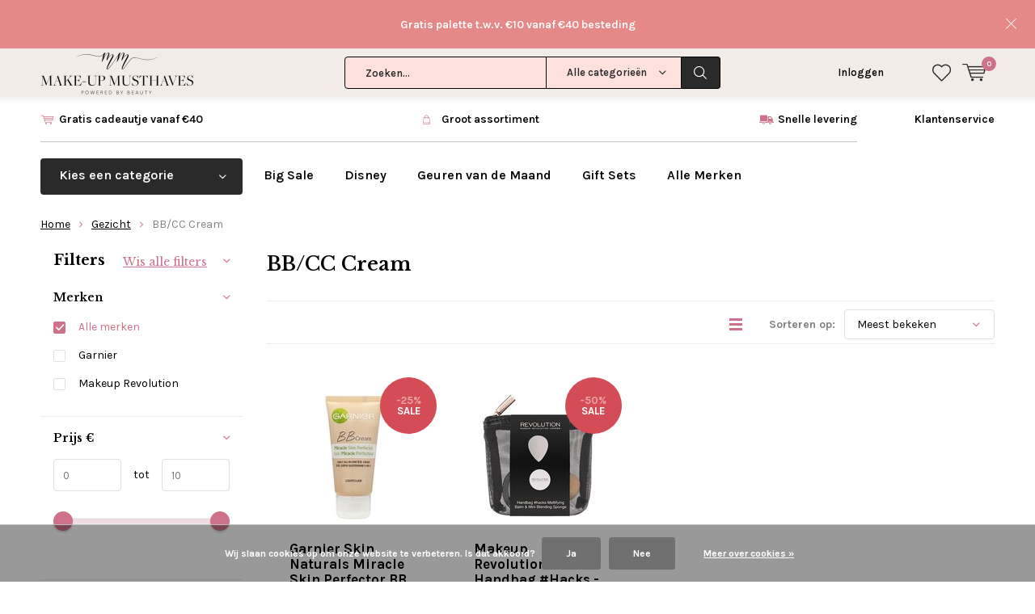

--- FILE ---
content_type: text/html;charset=utf-8
request_url: https://www.makeupmusthaves.nl/gezicht/bb-cc-cream/
body_size: 18894
content:
<!doctype html>
<html lang="nl" class="  no-mobile ">
	<head>
            <meta charset="utf-8"/>
<!-- [START] 'blocks/head.rain' -->
<!--

  (c) 2008-2026 Lightspeed Netherlands B.V.
  http://www.lightspeedhq.com
  Generated: 29-01-2026 @ 13:38:43

-->
<link rel="canonical" href="https://www.makeupmusthaves.nl/gezicht/bb-cc-cream/"/>
<link rel="alternate" href="https://www.makeupmusthaves.nl/index.rss" type="application/rss+xml" title="Nieuwe producten"/>
<link href="https://cdn.webshopapp.com/assets/cookielaw.css?2025-02-20" rel="stylesheet" type="text/css"/>
<meta name="robots" content="noodp,noydir"/>
<meta name="google-site-verification" content="G_bZgBphGnE3xy0wkwIFl50DWWHtaSPdm9tBzJxWzIk"/>
<meta name="google-site-verification" content="IIsiNQHGIA5dU4qPEpfPUjUUB9-qYhJwEAPs3gazDfM"/>
<meta property="og:url" content="https://www.makeupmusthaves.nl/gezicht/bb-cc-cream/?source=facebook"/>
<meta property="og:site_name" content="Make-Up Musthaves"/>
<meta property="og:title" content="BB/CC Cream"/>
<meta property="og:description" content="Make-Up Musthaves is dé webshop voor al jouw cosmetica! Wij bieden een groot assortiment aan van o.a.: Makeup Revolution, Essie, Maybelline, NABLA, W7, Yankee"/>
<!--[if lt IE 9]>
<script src="https://cdn.webshopapp.com/assets/html5shiv.js?2025-02-20"></script>
<![endif]-->
<!-- [END] 'blocks/head.rain' -->
		<meta charset="utf-8">
		<meta http-equiv="x-ua-compatible" content="ie=edge">
		<title>BB/CC Cream - Make-Up Musthaves</title>
		<meta name="description" content="Make-Up Musthaves is dé webshop voor al jouw cosmetica! Wij bieden een groot assortiment aan van o.a.: Makeup Revolution, Essie, Maybelline, NABLA, W7, Yankee">
		<meta name="keywords" content="BB/CC, Cream, make up, online, make-up musthaves, musthaves, loreal, maybelline, max factor, rimmel, bourjois, essie, sleek, w7, miss sporty, nagellak, mascara, foundation, oogschaduw, poeder, blusher, lipgloss, lippenstift, bronzer, concealer, kopen">
		<meta name="theme-color" content="#ffffff">
		<meta name="MobileOptimized" content="320">
		<meta name="HandheldFriendly" content="true">
		<meta name="viewport" content="width=device-width, initial-scale=1, initial-scale=1, minimum-scale=1, maximum-scale=1, user-scalable=no">
		<meta name="author" content="https://www.dmws.nl/">
		
		<link rel="preconnect" href="https://fonts.googleapis.com">
		<link rel="dns-prefetch" href="https://fonts.googleapis.com">
		<link rel="preconnect" href="https://ajax.googleapis.com">
		<link rel="dns-prefetch" href="https://ajax.googleapis.com">
		<link rel="preconnect" href="https://www.gstatic.com" crossorigin="anonymous">
		<link rel="dns-prefetch" href="https://www.gstatic.com" crossorigin="anonymous">
		<link rel="preconnect" href="//cdn.webshopapp.com/">
		<link rel="dns-prefetch" href="//cdn.webshopapp.com/">
	
		<link rel="preload" href="https://fonts.googleapis.com/css?family=Karla:300,400,500,600,700,800,900%7CLibre%20Baskerville:300,400,500,600,700,800,900" as="style">
    <link rel="preload" href="https://cdn.webshopapp.com/shops/27627/themes/137696/assets/icomoon.woff" as="font" type="font/woff" crossorigin="anonymous">
    <link href="https://fonts.googleapis.com/css?family=Karla:300,400,500,600,700,800,900%7CLibre%20Baskerville:300,400,500,600,700,800,900" rel="stylesheet" type="text/css">
  
  	<script>
      "use strict"
			function loadJS(src, onload) {
				var script = document.createElement('script')
				script.src = src
				script.onload = onload
				;(document.body || document.head).appendChild(script)
				script = null
			}
			(function () {
				var fontToLoad1 = "Karla",
					fontToLoad2 = "Libre Baskerville"

				if (sessionStorage.font1 === fontToLoad1 && sessionStorage.font2 === fontToLoad2) {
					document.documentElement.className += " wf-active"
					return
				} else if ("fonts" in document) {
					var fontsToLoad = [document.fonts.load("300 1em 'Karla'"), document.fonts.load("400 1em 'Karla'"),
					document.fonts.load("500 1em 'Karla'"), document.fonts.load("600 1em 'Karla'"), document.fonts.load("700 1em 'Karla'"),
					document.fonts.load("800 1em 'Karla'"), document.fonts.load("900 1em 'Karla'"),
					document.fonts.load("300 1em 'Libre Baskerville'"), document.fonts.load("400 1em 'Libre Baskerville'"),
					document.fonts.load("500 1em 'Libre Baskerville'"), document.fonts.load("600 1em 'Libre Baskerville'"), document.fonts.load("700 1em 'Libre Baskerville'"),
					document.fonts.load("800 1em 'Libre Baskerville'"), document.fonts.load("900 1em 'Libre Baskerville'")]
					Promise.all(fontsToLoad).then(function () {
						document.documentElement.className += " wf-active"
						try {
							sessionStorage.font1 = fontToLoad1
							sessionStorage.font2 = fontToLoad2
						} catch (e) { /* private safari */ }
					})
				} else {
					// use fallback
					loadJS('https://cdnjs.cloudflare.com/ajax/libs/fontfaceobserver/2.1.0/fontfaceobserver.js', function () {
						var fontsToLoad = []
						for (var i = 3; i <= 9; ++i) {
							fontsToLoad.push(new FontFaceObserver(fontToLoad1, { weight: i * 100 }).load())
							fontsToLoad.push(new FontFaceObserver(fontToLoad2, { weight: i * 100 }).load())
						}
						Promise.all(fontsToLoad).then(function () {
							document.documentElement.className += " wf-active"
							try {
								sessionStorage.font1 = fontToLoad1
								sessionStorage.font2 = fontToLoad2
							} catch (e) { /* private safari */ }
						});
					})
				}
			})();
    </script>
	
		<link rel="preload" href="https://cdn.webshopapp.com/shops/27627/themes/137696/assets/main-minified.css?2026010613542020210105155559?1536" as="style">
		<link rel="preload" href="https://cdn.webshopapp.com/shops/27627/themes/137696/assets/settings.css?2026010613542020210105155559" as="style">
		<link rel="stylesheet" async media="screen" href="https://cdn.webshopapp.com/shops/27627/themes/137696/assets/main-minified.css?2026010613542020210105155559?1536">
		    <link rel="stylesheet" async href="https://cdn.webshopapp.com/shops/27627/themes/137696/assets/settings.css?2026010613542020210105155559" />
    
		<link rel="preload" href="https://ajax.googleapis.com/ajax/libs/jquery/2.2.4/jquery.min.js" as="script">
		<link rel="preload" href="https://cdn.webshopapp.com/shops/27627/themes/137696/assets/custom.css?2026010613542020210105155559" as="style">
		<link rel="preload" href="https://cdn.webshopapp.com/shops/27627/themes/137696/assets/cookie.js?2026010613542020210105155559" as="script">
		<link rel="preload" href="https://cdn.webshopapp.com/shops/27627/themes/137696/assets/scripts.js?2026010613542020210105155559" as="script">
		<link rel="preload" href="https://cdn.webshopapp.com/shops/27627/themes/137696/assets/fancybox.js?2026010613542020210105155559" as="script">
		    				<link rel="preload" href="https://cdn.webshopapp.com/shops/27627/themes/137696/assets/dmws-gui.js?2026010613542020210105155559" as="script">
		
		<script src="https://ajax.googleapis.com/ajax/libs/jquery/2.2.4/jquery.min.js"></script>
    
		<link rel="icon" type="image/x-icon" href="https://cdn.webshopapp.com/shops/27627/themes/137696/assets/favicon.ico?20260106135402">
		<link rel="apple-touch-icon" href="https://cdn.webshopapp.com/shops/27627/themes/137696/assets/favicon.ico?20260106135402">
		<meta property="og:title" content="BB/CC Cream">
		<meta property="og:type" content="website"> 
		<meta property="og:description" content="Make-Up Musthaves is dé webshop voor al jouw cosmetica! Wij bieden een groot assortiment aan van o.a.: Makeup Revolution, Essie, Maybelline, NABLA, W7, Yankee">
		<meta property="og:site_name" content="Make-Up Musthaves">
		<meta property="og:url" content="https://www.makeupmusthaves.nl/">
    			<meta property="og:image" content="https://cdn.webshopapp.com/shops/27627/themes/137696/v/2522190/assets/banner-1.jpg?20250110142026">
        		<script type="application/ld+json">
			{
				"@context": "http://schema.org/",
				"@type": "Organization",
				"url": "https://www.makeupmusthaves.nl/",
				"name": "Make-Up Musthaves",
				"legalName": "Make-Up Musthaves",
				"description": "Make-Up Musthaves is dé webshop voor al jouw cosmetica! Wij bieden een groot assortiment aan van o.a.: Makeup Revolution, Essie, Maybelline, NABLA, W7, Yankee",
				"logo": "https://cdn.webshopapp.com/shops/27627/themes/137696/assets/logo.png?20260106135402",
				"image": "https://cdn.webshopapp.com/shops/27627/themes/137696/v/2522190/assets/banner-1.jpg?20250110142026",
				"contactPoint": {
					"@type": "ContactPoint",
					"contactType": "Customer service",
					"telephone": "Kunnen wij je helpen?"
				},
				"address": {
					"@type": "PostalAddress",
					"streetAddress": "",
					"addressLocality": "",
					"addressRegion": "",
					"postalCode": "",
					"addressCountry": ""
				}
			}
		</script>
    <meta name="msapplication-config" content="https://cdn.webshopapp.com/shops/27627/themes/137696/assets/browserconfig.xml?2026010613542020210105155559">
<meta property="og:title" content="BB/CC Cream">
<meta property="og:type" content="website"> 
<meta property="og:description" content="Make-Up Musthaves is dé webshop voor al jouw cosmetica! Wij bieden een groot assortiment aan van o.a.: Makeup Revolution, Essie, Maybelline, NABLA, W7, Yankee">
<meta property="og:site_name" content="Make-Up Musthaves">
<meta property="og:url" content="https://www.makeupmusthaves.nl/">
<meta property="og:image" content="https://cdn.webshopapp.com/shops/27627/themes/137696/assets/first-image-1.jpg?2026010613542020210105155559">
<meta name="twitter:title" content="BB/CC Cream">
<meta name="twitter:description" content="Make-Up Musthaves is dé webshop voor al jouw cosmetica! Wij bieden een groot assortiment aan van o.a.: Makeup Revolution, Essie, Maybelline, NABLA, W7, Yankee">
<meta name="twitter:site" content="Make-Up Musthaves">
<meta name="twitter:card" content="https://cdn.webshopapp.com/shops/27627/themes/137696/assets/logo.png?20260106135402">
<meta name="twitter:image" content="https://cdn.webshopapp.com/shops/27627/themes/137696/assets/first-image-1.jpg?2026010613542020210105155559">
<script type="application/ld+json">
  [
        {
      "@context": "http://schema.org/",
      "@type": "Organization",
      "url": "https://www.makeupmusthaves.nl/",
      "name": "Make-Up Musthaves",
      "legalName": "Make-Up Musthaves",
      "description": "Make-Up Musthaves is dé webshop voor al jouw cosmetica! Wij bieden een groot assortiment aan van o.a.: Makeup Revolution, Essie, Maybelline, NABLA, W7, Yankee",
      "logo": "https://cdn.webshopapp.com/shops/27627/themes/137696/assets/logo.png?20260106135402",
      "image": "https://cdn.webshopapp.com/shops/27627/themes/137696/assets/first-image-1.jpg?2026010613542020210105155559",
      "contactPoint": {
        "@type": "ContactPoint",
        "contactType": "Customer service",
        "telephone": "Kunnen wij je helpen?"
      },
      "address": {
        "@type": "PostalAddress",
        "streetAddress": "Postbus 1299",
        "addressLocality": "Apeldoorn",
        "postalCode": "7301 BM",
        "addressCountry": "NL"
      }
      ,
      "aggregateRating": {
          "@type": "AggregateRating",
          "bestRating": "10",
          "worstRating": "1",
          "ratingValue": "9.5",
          "reviewCount": "4176",
          "url":"https://www.kiyoh.com/reviews/1047351/make-up_musthaves?lang=nl"
      }
            
    },
    { 
      "@context": "http://schema.org", 
      "@type": "WebSite", 
      "url": "https://www.makeupmusthaves.nl/", 
      "name": "Make-Up Musthaves",
      "description": "Make-Up Musthaves is dé webshop voor al jouw cosmetica! Wij bieden een groot assortiment aan van o.a.: Makeup Revolution, Essie, Maybelline, NABLA, W7, Yankee",
      "author": [
        {
          "@type": "Organization",
          "url": "https://www.dmws.nl/",
          "name": "DMWS B.V.",
          "address": {
            "@type": "PostalAddress",
            "streetAddress": "Klokgebouw 195 (Strijp-S)",
            "addressLocality": "Eindhoven",
            "addressRegion": "NB",
            "postalCode": "5617 AB",
            "addressCountry": "NL"
          }
        }
      ]
    }
  ]
</script>	</head>
	<body>
    <ul class="hidden-data hidden"><li>27627</li><li>137696</li><li>nee</li><li>nl</li><li>live</li><li>info//makeupmusthaves/nl</li><li>https://www.makeupmusthaves.nl/</li></ul><div id="root"><header id="top"><p id="logo"><a href="https://www.makeupmusthaves.nl/" accesskey="h"><img class="desktop-only" src="https://cdn.webshopapp.com/shops/27627/themes/137696/assets/logo.png?20260106135402" alt="Make-Up Musthaves" width="190" height="60"><img class="desktop-hide" src="https://cdn.webshopapp.com/shops/27627/themes/137696/assets/logo-mobile.png?20260106135402" alt="Make-Up Musthaves" width="190" height="60"></a></p><nav id="skip"><ul><li><a href="#nav" accesskey="n">Skip to navigation (n)</a></li><li><a href="#content" accesskey="c">Skip to content (c)</a></li><li><a href="#footer" accesskey="f">Skip to footer (f)</a></li></ul></nav><nav id="nav"><ul><li><a accesskey="1" href="/service/about-us"></a><em>(1)</em></li><li><a accesskey="2" href="/service/about-us"></a><em>(2)</em></li></ul><form action="https://www.makeupmusthaves.nl/search/" method="post" id="formSearch" class="untouched"><h5>Zoeken</h5><p><label for="q">Zoeken...</label><input type="search" id="q" name="q" value="" placeholder="Zoeken..." autocomplete="off"></p><p class="desktop-only"><label for="sb" class="hidden">Alle categorieën</label><select id="sb" name="sb" onchange="cat();"><option value="https://www.makeupmusthaves.nl/search/">Alle categorieën</option><option value="https://www.makeupmusthaves.nl/party-look/" class="cat-11214171">Party Look</option><option value="https://www.makeupmusthaves.nl/sale/" class="cat-4582625">SALE</option><option value="https://www.makeupmusthaves.nl/valentijn/" class="cat-6615776">Valentijn</option><option value="https://www.makeupmusthaves.nl/cadeaus/" class="cat-4357445">Cadeaus</option><option value="https://www.makeupmusthaves.nl/gezicht/" class="cat-728143">Gezicht</option><option value="https://www.makeupmusthaves.nl/ogen/" class="cat-728144">Ogen</option><option value="https://www.makeupmusthaves.nl/lippen/" class="cat-728145">Lippen</option><option value="https://www.makeupmusthaves.nl/nagel/" class="cat-766687">Nagel</option><option value="https://www.makeupmusthaves.nl/kwasten/" class="cat-923185">Kwasten</option><option value="https://www.makeupmusthaves.nl/huidverzorging/" class="cat-1136180">Huidverzorging</option><option value="https://www.makeupmusthaves.nl/haar/" class="cat-10067325">Haar</option><option value="https://www.makeupmusthaves.nl/geurkaarsen/" class="cat-11068565">(Geur)Kaarsen</option><option value="https://www.makeupmusthaves.nl/stationery/" class="cat-3231756">Stationery</option><option value="https://www.makeupmusthaves.nl/populair/" class="cat-3335188">Populair</option><option value="https://www.makeupmusthaves.nl/instashop/" class="cat-7292483">InstaShop</option></select></p><p><button type="submit" title="Zoeken" disabled="disabled">Zoeken</button></p><ul class="list-cart"></ul><div class="tags desktop-hide"><h5>Tags</h5><ul class="list-tags"><li><a href="https://www.makeupmusthaves.nl/tags/blush/">Blush <span>(100)</span></a></li><li><a href="https://www.makeupmusthaves.nl/tags/bourjois/">Bourjois <span>(50)</span></a></li><li><a href="https://www.makeupmusthaves.nl/tags/brushes/">Brushes <span>(87)</span></a></li><li><a href="https://www.makeupmusthaves.nl/tags/cadeauset/">Cadeauset <span>(145)</span></a></li><li><a href="https://www.makeupmusthaves.nl/tags/concealers/">Concealers <span>(62)</span></a></li><li><a href="https://www.makeupmusthaves.nl/tags/contouring/">Contouring <span>(77)</span></a></li><li><a href="https://www.makeupmusthaves.nl/tags/essie/">Essie <span>(108)</span></a></li><li><a href="https://www.makeupmusthaves.nl/tags/foundation/">Foundation <span>(76)</span></a></li><li><a href="https://www.makeupmusthaves.nl/tags/geurkaarsen/">Geurkaarsen <span>(1113)</span></a></li><li><a href="https://www.makeupmusthaves.nl/tags/haarverzorging/">Haarverzorging <span>(71)</span></a></li><li><a href="https://www.makeupmusthaves.nl/tags/highlighter/">Highlighter <span>(164)</span></a></li><li><a href="https://www.makeupmusthaves.nl/tags/i-heart-revolution/">I Heart Revolution <span>(146)</span></a></li><li><a href="https://www.makeupmusthaves.nl/tags/lipgloss/">Lipgloss <span>(58)</span></a></li><li><a href="https://www.makeupmusthaves.nl/tags/lippenstift/">Lippenstift <span>(156)</span></a></li><li><a href="https://www.makeupmusthaves.nl/tags/liquid-lipstick/">Liquid Lipstick <span>(87)</span></a></li><li><a href="https://www.makeupmusthaves.nl/tags/make-up-kwastensets/">Make-up Kwastensets <span>(52)</span></a></li><li><a href="https://www.makeupmusthaves.nl/tags/makeup-revolution/">Makeup Revolution <span>(514)</span></a></li><li><a href="https://www.makeupmusthaves.nl/tags/makeup-revolution-gifts/">Makeup Revolution Gifts <span>(58)</span></a></li><li><a href="https://www.makeupmusthaves.nl/tags/matte/">Matte <span>(136)</span></a></li><li><a href="https://www.makeupmusthaves.nl/tags/moederdag-geurkaarsen-actie/">Moederdag Geurkaarsen Actie  <span>(97)</span></a></li><li><a href="https://www.makeupmusthaves.nl/tags/nabla/">NABLA <span>(258)</span></a></li><li><a href="https://www.makeupmusthaves.nl/tags/nabla-lipsticks/">Nabla Lipsticks <span>(62)</span></a></li><li><a href="https://www.makeupmusthaves.nl/tags/nabla-oogschaduw/">Nabla Oogschaduw <span>(77)</span></a></li><li><a href="https://www.makeupmusthaves.nl/tags/nagellak/">Nagellak <span>(178)</span></a></li><li><a href="https://www.makeupmusthaves.nl/tags/oogschaduw-palettes/">Oogschaduw palettes <span>(254)</span></a></li><li><a href="https://www.makeupmusthaves.nl/tags/revolution-skincare/">Revolution Skincare <span>(57)</span></a></li><li><a href="https://www.makeupmusthaves.nl/tags/revolution-x-friends-collection/">Revolution x Friends Collection <span>(61)</span></a></li><li><a href="https://www.makeupmusthaves.nl/tags/skincare/">Skincare <span>(129)</span></a></li><li><a href="https://www.makeupmusthaves.nl/tags/studio-stationery/">Studio Stationery <span>(137)</span></a></li><li><a href="https://www.makeupmusthaves.nl/tags/summer-sale/">Summer Sale <span>(791)</span></a></li><li><a href="https://www.makeupmusthaves.nl/tags/the-last-paradise-collectie/">The Last Paradise Collectie <span>(57)</span></a></li><li><a href="https://www.makeupmusthaves.nl/tags/w7/">W7  <span>(336)</span></a></li><li><a href="https://www.makeupmusthaves.nl/tags/wenkbrauw-make-up/">Wenkbrauw Make-up <span>(53)</span></a></li><li><a href="https://www.makeupmusthaves.nl/tags/yankee-candle-filled-votives/">Yankee Candle Filled Votives <span>(48)</span></a></li><li><a href="https://www.makeupmusthaves.nl/tags/yankee-candle-gift-sets/">Yankee Candle Gift Sets <span>(69)</span></a></li><li><a href="https://www.makeupmusthaves.nl/tags/yankee-candle-kerst/">Yankee Candle Kerst <span>(273)</span></a></li><li><a href="https://www.makeupmusthaves.nl/tags/yankee-candle-small-jars/">Yankee Candle Small Jars <span>(54)</span></a></li><li><a href="https://www.makeupmusthaves.nl/tags/yankee-candle-vessels/">Yankee Candle Vessels <span>(77)</span></a></li><li><a href="https://www.makeupmusthaves.nl/tags/yankee-candle-votives/">Yankee Candle Votives <span>(114)</span></a></li><li><a href="https://www.makeupmusthaves.nl/tags/kwasten/">kwasten <span>(74)</span></a></li></ul></div></form><ul><li class="search"><a accesskey="5" href="./"><i class="icon-zoom"></i><span>Zoeken</span></a><em>(5)</em></li><!--<li class="compare mobile-only"><a accesskey="5" href="./"><i class="icon-chart"></i><span>vergelijk</span></a><em>(5)</em></li>--><li class="user"><a accesskey="6" href="https://www.makeupmusthaves.nl/account/login/"><i class="icon-user-outline"></i> 
          Inloggen
        </a><em>(6)</em><div><div class="double"><form method="post" id="formLogin" action="https://www.makeupmusthaves.nl/account/loginPost/?return=https://www.makeupmusthaves.nl/gezicht/bb-cc-cream/"><h5>Inloggen</h5><p><label for="formLoginEmail">E-mailadres</label><input type="email" id="formLoginEmail" name="email" placeholder="E-mailadres" autocomplete='email' required></p><p><label for="formLoginPassword">Wachtwoord</label><input type="password" id="formLoginPassword" name="password" placeholder="Wachtwoord" autocomplete="current-password" required><a href="https://www.makeupmusthaves.nl/account/password/">Wachtwoord vergeten?</a></p><p><input type="hidden" name="key" value="c7fd186afa1d96b9479f3fd602d94d1e" /><input type="hidden" name="type" value="login" /><button type="submit" onclick="$('#formLogin').submit(); return false;">Inloggen</button></p></form><div><h5>Nieuwe klant?</h5><ul class="list-checks"><li>Al je orders en retouren op één plek</li><li>Het bestelproces gaat nog sneller</li><li>Je winkelwagen is altijd en overal opgeslagen</li></ul><p class="link-btn"><a class="a" href="https://www.makeupmusthaves.nl/account/register/">Account aanmaken</a></p></div></div></div></li><li class="menu"><a accesskey="7" href="./"><i class="icon-menu"></i>
          Menu
        </a><em>(7)</em></li><li class="favorites br"><a accesskey="8" href="https://www.makeupmusthaves.nl/account/wishlist/"><i class="icon-heart-outline"></i><span>wishlist</span></a></li><li class="cart"><a accesskey="9" href="./"><i class="icon-cart"></i><span>Winkelwagen</span><span class="qty">0</span></a><em>(9)</em><div><h5>Mijn winkelwagen</h5><ul class="list-cart"><li><a href="https://www.makeupmusthaves.nl/session/back/"><span class="img"><img src="https://cdn.webshopapp.com/shops/27627/themes/137696/assets/empty-cart.svg?2026010613542020210105155559" alt="Empty cart" width="43" height="46"></span><span class="title">Geen producten gevonden...</span><span class="desc">Er zitten geen producten in uw winkelwagen. Misschien is het artikel dat u had gekozen uitverkocht.</span></a></li></ul></div></li></ul><div class="nav-main"><ul><li><a>Menu</a><ul><li><a href="https://www.makeupmusthaves.nl/party-look/">
              Party Look</a></li><li><a href="https://www.makeupmusthaves.nl/sale/">
              SALE</a></li><li><a href="https://www.makeupmusthaves.nl/valentijn/">
              Valentijn</a></li><li><a href="https://www.makeupmusthaves.nl/cadeaus/">
              Cadeaus</a><ul><li class="strong"><a href="https://www.makeupmusthaves.nl/cadeaus/">Cadeaus</a></li><li><a href="https://www.makeupmusthaves.nl/cadeaus/adventskalenders/">Adventskalenders</a></li><li><a href="https://www.makeupmusthaves.nl/cadeaus/gift-sets/">Gift Sets</a></li><li><a href="https://www.makeupmusthaves.nl/cadeaus/christmas/">Christmas</a></li><li><a href="https://www.makeupmusthaves.nl/cadeaus/musthaves-tot-5/">Musthaves tot €5</a></li><li><a href="https://www.makeupmusthaves.nl/cadeaus/musthaves-tot-10/">Musthaves tot €10</a></li><li><a href="https://www.makeupmusthaves.nl/cadeaus/musthaves-tot-15/">Musthaves tot €15</a></li><li><a href="https://www.makeupmusthaves.nl/cadeaus/musthaves-tot-25/">Musthaves tot €25</a></li><li><a href="https://www.makeupmusthaves.nl/cadeaus/musthaves-vanaf-25/">Musthaves vanaf €25</a></li><li><a href="https://www.makeupmusthaves.nl/cadeaus/cadeauverpakkingen/">Cadeauverpakkingen</a></li></ul></li><li><a href="https://www.makeupmusthaves.nl/gezicht/">
              Gezicht</a><ul><li class="strong"><a href="https://www.makeupmusthaves.nl/gezicht/">Gezicht</a></li><li><a href="https://www.makeupmusthaves.nl/gezicht/design-your-own-custom-palette/">Design Your Own Custom Palette</a></li><li><a href="https://www.makeupmusthaves.nl/gezicht/bb-cc-cream/">BB/CC Cream</a></li><li><a href="https://www.makeupmusthaves.nl/gezicht/blush/">Blush</a></li><li><a href="https://www.makeupmusthaves.nl/gezicht/bronzer/">Bronzer</a></li><li><a href="https://www.makeupmusthaves.nl/gezicht/concealer/">Concealer</a></li><li><a href="https://www.makeupmusthaves.nl/gezicht/contouring/">Contouring</a></li><li><a href="https://www.makeupmusthaves.nl/gezicht/foundation/">Foundation</a></li><li><a href="https://www.makeupmusthaves.nl/gezicht/highlighter/">Highlighter</a></li><li><a href="https://www.makeupmusthaves.nl/gezicht/poeder/">Poeder</a></li><li><a href="https://www.makeupmusthaves.nl/gezicht/primer-fixer/">Primer/Fixer</a></li><li><a href="https://www.makeupmusthaves.nl/gezicht/strobing/">Strobing</a></li></ul></li><li><a href="https://www.makeupmusthaves.nl/ogen/">
              Ogen</a><ul><li class="strong"><a href="https://www.makeupmusthaves.nl/ogen/">Ogen</a></li><li><a href="https://www.makeupmusthaves.nl/ogen/design-your-own-custom-palette/">Design Your Own Custom Palette</a></li><li><a href="https://www.makeupmusthaves.nl/ogen/oogschaduw/">Oogschaduw</a></li><li><a href="https://www.makeupmusthaves.nl/ogen/palettes/">Palettes</a></li><li><a href="https://www.makeupmusthaves.nl/ogen/pure-pigment/">Pure Pigment</a></li><li><a href="https://www.makeupmusthaves.nl/ogen/primer/">Primer</a></li><li><a href="https://www.makeupmusthaves.nl/ogen/eyeliner-oogpotlood/">Eyeliner &amp; Oogpotlood</a></li><li><a href="https://www.makeupmusthaves.nl/ogen/mascara/">Mascara</a></li><li><a href="https://www.makeupmusthaves.nl/ogen/wenkbrauw/">Wenkbrauw</a></li><li><a href="https://www.makeupmusthaves.nl/ogen/nepwimpers/">Nepwimpers</a></li></ul></li><li><a href="https://www.makeupmusthaves.nl/lippen/">
              Lippen</a><ul><li class="strong"><a href="https://www.makeupmusthaves.nl/lippen/">Lippen</a></li><li><a href="https://www.makeupmusthaves.nl/lippen/lippenstift/">Lippenstift</a></li><li><a href="https://www.makeupmusthaves.nl/lippen/lipgloss/">Lipgloss</a></li><li><a href="https://www.makeupmusthaves.nl/lippen/lippenbalsem/">Lippenbalsem</a></li><li><a href="https://www.makeupmusthaves.nl/lippen/lippotlood/">Lippotlood</a></li><li><a href="https://www.makeupmusthaves.nl/lippen/palettes/">Palettes</a></li></ul></li><li><a href="https://www.makeupmusthaves.nl/nagel/">
              Nagel</a><ul><li class="strong"><a href="https://www.makeupmusthaves.nl/nagel/">Nagel</a></li><li><a href="https://www.makeupmusthaves.nl/nagel/nagellak/">Nagellak</a></li><li><a href="https://www.makeupmusthaves.nl/nagel/gel-nagellak/">Gel Nagellak</a></li><li><a href="https://www.makeupmusthaves.nl/nagel/nagelverzorging/">Nagelverzorging</a></li><li><a href="https://www.makeupmusthaves.nl/nagel/sets/">Sets</a></li></ul></li><li><a href="https://www.makeupmusthaves.nl/kwasten/">
              Kwasten</a><ul><li class="strong"><a href="https://www.makeupmusthaves.nl/kwasten/">Kwasten</a></li><li><a href="https://www.makeupmusthaves.nl/kwasten/kwasten/">Kwasten</a></li><li><a href="https://www.makeupmusthaves.nl/kwasten/sets/">Sets</a></li><li><a href="https://www.makeupmusthaves.nl/kwasten/oval-brushes/">Oval Brushes</a></li><li><a href="https://www.makeupmusthaves.nl/kwasten/make-up-spons/">Make-up Spons</a></li><li><a href="https://www.makeupmusthaves.nl/kwasten/make-up-accessoires/">Make-up Accessoires</a></li></ul></li><li><a href="https://www.makeupmusthaves.nl/huidverzorging/">
              Huidverzorging</a><ul><li class="strong"><a href="https://www.makeupmusthaves.nl/huidverzorging/">Huidverzorging</a></li><li><a href="https://www.makeupmusthaves.nl/huidverzorging/reiniging/">Reiniging</a></li><li><a href="https://www.makeupmusthaves.nl/huidverzorging/gezichtsverzorging/">Gezichtsverzorging</a></li><li><a href="https://www.makeupmusthaves.nl/huidverzorging/gezichtsmaskers/">Gezichtsmaskers</a></li><li><a href="https://www.makeupmusthaves.nl/huidverzorging/serum/">Serum</a></li><li><a href="https://www.makeupmusthaves.nl/huidverzorging/handcreme/">Handcrème</a></li><li><a href="https://www.makeupmusthaves.nl/huidverzorging/lichaamsverzorging/">Lichaamsverzorging</a></li><li><a href="https://www.makeupmusthaves.nl/huidverzorging/bad-douche/">Bad &amp; Douche</a></li><li><a href="https://www.makeupmusthaves.nl/huidverzorging/baby-kids/">Baby &amp; Kids</a></li><li><a href="https://www.makeupmusthaves.nl/huidverzorging/zonnebrand/">Zonnebrand</a></li><li><a href="https://www.makeupmusthaves.nl/huidverzorging/zelfbruiner/">Zelfbruiner</a></li><li><a href="https://www.makeupmusthaves.nl/huidverzorging/alle-skincare/">Alle Skincare</a></li></ul></li><li><a href="https://www.makeupmusthaves.nl/haar/">
              Haar</a><ul><li class="strong"><a href="https://www.makeupmusthaves.nl/haar/">Haar</a></li><li><a href="https://www.makeupmusthaves.nl/haar/droogshampoo/">Droogshampoo</a></li><li><a href="https://www.makeupmusthaves.nl/haar/shampoo/">Shampoo</a></li><li><a href="https://www.makeupmusthaves.nl/haar/conditioner/">Conditioner</a></li><li><a href="https://www.makeupmusthaves.nl/haar/haaraccessoires/">Haaraccessoires</a></li><li><a href="https://www.makeupmusthaves.nl/haar/tangle-teezer/">Tangle Teezer</a></li></ul></li><li><a href="https://www.makeupmusthaves.nl/geurkaarsen/">
              (Geur)Kaarsen</a><ul><li class="strong"><a href="https://www.makeupmusthaves.nl/geurkaarsen/">(Geur)Kaarsen</a></li><li><a href="https://www.makeupmusthaves.nl/geurkaarsen/christmas/">Christmas</a></li><li><a href="https://www.makeupmusthaves.nl/geurkaarsen/nieuw/">Nieuw</a></li><li><a href="https://www.makeupmusthaves.nl/geurkaarsen/geur-van-de-maand-25-korting/">Geur van de Maand - 25% Korting</a></li><li><a href="https://www.makeupmusthaves.nl/geurkaarsen/sale/">SALE</a></li><li><a href="https://www.makeupmusthaves.nl/geurkaarsen/yankee-candle/">Yankee Candle</a><ul><li class="strong"><a href="https://www.makeupmusthaves.nl/geurkaarsen/yankee-candle/">Yankee Candle</a></li><li><a href="https://www.makeupmusthaves.nl/geurkaarsen/yankee-candle/yankee-candle-winter/">Yankee Candle Winter</a></li><li><a href="https://www.makeupmusthaves.nl/geurkaarsen/yankee-candle/yankee-candle-lente/">Yankee Candle Lente</a></li><li><a href="https://www.makeupmusthaves.nl/geurkaarsen/yankee-candle/yankee-candle-zomer/">Yankee Candle Zomer</a></li><li><a href="https://www.makeupmusthaves.nl/geurkaarsen/yankee-candle/yankee-candle-herfst/">Yankee Candle Herfst</a></li><li><a href="https://www.makeupmusthaves.nl/geurkaarsen/yankee-candle/alle-yankee-candle-producten/">Alle Yankee Candle Producten</a></li><li><a href="https://www.makeupmusthaves.nl/geurkaarsen/yankee-candle/formaten/">Formaten</a><ul><li class="strong"><a href="https://www.makeupmusthaves.nl/geurkaarsen/yankee-candle/formaten/">Formaten</a></li><li><a href="https://www.makeupmusthaves.nl/geurkaarsen/yankee-candle/formaten/wax-tarts/">Wax Tarts</a></li><li><a href="https://www.makeupmusthaves.nl/geurkaarsen/yankee-candle/formaten/sampler-votive-candles/">Sampler Votive Candles</a></li><li><a href="https://www.makeupmusthaves.nl/geurkaarsen/yankee-candle/formaten/filled-votives/">Filled Votives</a></li><li><a href="https://www.makeupmusthaves.nl/geurkaarsen/yankee-candle/formaten/small-jar-candles/">Small Jar Candles</a></li><li><a href="https://www.makeupmusthaves.nl/geurkaarsen/yankee-candle/formaten/medium-jar-candles/">Medium Jar Candles</a></li><li><a href="https://www.makeupmusthaves.nl/geurkaarsen/yankee-candle/formaten/large-jar-candles/">Large Jar Candles</a></li><li><a href="https://www.makeupmusthaves.nl/geurkaarsen/yankee-candle/formaten/tea-lights/">Tea Lights</a></li><li><a href="https://www.makeupmusthaves.nl/geurkaarsen/yankee-candle/formaten/reed-diffusers/">Reed Diffusers</a></li><li><a href="https://www.makeupmusthaves.nl/geurkaarsen/yankee-candle/formaten/electric-scentplug/">Electric Scentplug</a></li><li><a href="https://www.makeupmusthaves.nl/geurkaarsen/yankee-candle/formaten/scenterpiece/">Scenterpiece</a></li><li><a href="https://www.makeupmusthaves.nl/geurkaarsen/yankee-candle/formaten/fragrance-spheres/">Fragrance Spheres</a></li><li><a href="https://www.makeupmusthaves.nl/geurkaarsen/yankee-candle/formaten/car-jars/">Car Jars</a></li></ul></li><li><a href="https://www.makeupmusthaves.nl/geurkaarsen/yankee-candle/geuren/">Geuren</a><ul><li class="strong"><a href="https://www.makeupmusthaves.nl/geurkaarsen/yankee-candle/geuren/">Geuren</a></li><li><a href="https://www.makeupmusthaves.nl/geurkaarsen/yankee-candle/geuren/a-calm-quiet-place/">A Calm &amp; Quiet Place</a></li><li><a href="https://www.makeupmusthaves.nl/geurkaarsen/yankee-candle/geuren/all-is-bright/">All Is Bright</a></li><li><a href="https://www.makeupmusthaves.nl/geurkaarsen/yankee-candle/geuren/baby-powder/">Baby Powder</a></li><li><a href="https://www.makeupmusthaves.nl/geurkaarsen/yankee-candle/geuren/beach-escape/">Beach Escape</a></li><li><a href="https://www.makeupmusthaves.nl/geurkaarsen/yankee-candle/geuren/black-cherry/">Black Cherry</a></li><li><a href="https://www.makeupmusthaves.nl/geurkaarsen/yankee-candle/geuren/black-coconut/">Black Coconut</a></li><li><a href="https://www.makeupmusthaves.nl/geurkaarsen/yankee-candle/geuren/calamansi-cocktail/">Calamansi Cocktail</a></li><li><a href="https://www.makeupmusthaves.nl/geurkaarsen/yankee-candle/geuren/camellia-blossom/">Camellia Blossom</a></li><li><a href="https://www.makeupmusthaves.nl/geurkaarsen/yankee-candle/geuren/candlelit-cabin/">Candlelit Cabin</a></li><li><a href="https://www.makeupmusthaves.nl/geurkaarsen/yankee-candle/geuren/cherry-blossom/">Cherry Blossom</a></li><li><a href="https://www.makeupmusthaves.nl/geurkaarsen/yankee-candle/geuren/christmas-cookie/">Christmas Cookie</a></li><li><a href="https://www.makeupmusthaves.nl/geurkaarsen/yankee-candle/geuren/christmas-eve/">Christmas Eve</a></li><li><a href="https://www.makeupmusthaves.nl/geurkaarsen/yankee-candle/geuren/cinnamon-stick/">Cinnamon Stick</a></li><li><a href="https://www.makeupmusthaves.nl/geurkaarsen/yankee-candle/geuren/clean-cotton/">Clean Cotton</a></li><li><a href="https://www.makeupmusthaves.nl/geurkaarsen/yankee-candle/geuren/cliffside-sunrise/">Cliffside Sunrise</a></li><li><a href="https://www.makeupmusthaves.nl/geurkaarsen/yankee-candle/geuren/coconut-rice-cream/">Coconut Rice Cream</a></li><li><a href="https://www.makeupmusthaves.nl/geurkaarsen/yankee-candle/geuren/coconut-splash/">Coconut Splash</a></li><li><a href="https://www.makeupmusthaves.nl/geurkaarsen/yankee-candle/geuren/delicious-guava/">Delicious Guava</a></li><li><a href="https://www.makeupmusthaves.nl/geurkaarsen/yankee-candle/geuren/exotic-acai-bowl/">Exotic Acai Bowl</a></li><li><a href="https://www.makeupmusthaves.nl/geurkaarsen/yankee-candle/geuren/fluffy-towels/">Fluffy Towels</a></li><li><a href="https://www.makeupmusthaves.nl/geurkaarsen/yankee-candle/geuren/fresh-cut-roses/">Fresh Cut Roses</a></li><li><a href="https://www.makeupmusthaves.nl/geurkaarsen/yankee-candle/geuren/home-sweet-home/">Home Sweet Home</a></li><li><a href="https://www.makeupmusthaves.nl/geurkaarsen/yankee-candle/geuren/homemade-herb-lemonade/">Homemade Herb Lemonade</a></li><li><a href="https://www.makeupmusthaves.nl/geurkaarsen/yankee-candle/geuren/lemon-lavender/">Lemon Lavender</a></li><li><a href="https://www.makeupmusthaves.nl/geurkaarsen/yankee-candle/geuren/letters-to-santa/">Letters To Santa</a></li><li><a href="https://www.makeupmusthaves.nl/geurkaarsen/yankee-candle/geuren/majestic-mount-fuji/">Majestic Mount Fuji</a></li><li><a href="https://www.makeupmusthaves.nl/geurkaarsen/yankee-candle/geuren/mango-peach-salsa/">Mango Peach Salsa</a></li><li><a href="https://www.makeupmusthaves.nl/geurkaarsen/yankee-candle/geuren/merry-berry/">Merry Berry</a></li><li><a href="https://www.makeupmusthaves.nl/geurkaarsen/yankee-candle/geuren/midnight-jasmine/">Midnight Jasmine</a></li><li><a href="https://www.makeupmusthaves.nl/geurkaarsen/yankee-candle/geuren/midsummers-night/">Midsummer&#039;s Night</a></li><li><a href="https://www.makeupmusthaves.nl/geurkaarsen/yankee-candle/geuren/moonlit-cove/">Moonlit Cove</a></li><li><a href="https://www.makeupmusthaves.nl/geurkaarsen/yankee-candle/geuren/mulberry-fig-delight/">Mulberry &amp; Fig Delight</a></li><li><a href="https://www.makeupmusthaves.nl/geurkaarsen/yankee-candle/geuren/peppermint-pinwheels/">Peppermint Pinwheels</a></li><li><a href="https://www.makeupmusthaves.nl/geurkaarsen/yankee-candle/geuren/pink-sands/">Pink Sands</a></li><li><a href="https://www.makeupmusthaves.nl/geurkaarsen/yankee-candle/geuren/red-apple-wreath/">Red Apple Wreath</a></li><li><a href="https://www.makeupmusthaves.nl/geurkaarsen/yankee-candle/geuren/red-raspberry/">Red Raspberry</a></li><li><a href="https://www.makeupmusthaves.nl/geurkaarsen/yankee-candle/geuren/sakura-blossom-festival/">Sakura Blossom Festival</a></li><li><a href="https://www.makeupmusthaves.nl/geurkaarsen/yankee-candle/geuren/seaside-woods/">Seaside Woods</a></li><li><a href="https://www.makeupmusthaves.nl/geurkaarsen/yankee-candle/geuren/shea-butter/">Shea Butter</a></li><li><a href="https://www.makeupmusthaves.nl/geurkaarsen/yankee-candle/geuren/snow-globe-wonderland/">Snow Globe Wonderland</a></li><li><a href="https://www.makeupmusthaves.nl/geurkaarsen/yankee-candle/geuren/snow-in-love/">Snow In Love</a></li><li><a href="https://www.makeupmusthaves.nl/geurkaarsen/yankee-candle/geuren/snowflake-kisses/">Snowflake Kisses</a></li><li><a href="https://www.makeupmusthaves.nl/geurkaarsen/yankee-candle/geuren/soft-blanket/">Soft Blanket</a></li><li><a href="https://www.makeupmusthaves.nl/geurkaarsen/yankee-candle/geuren/sparkling-cinnamon/">Sparkling Cinnamon</a></li><li><a href="https://www.makeupmusthaves.nl/geurkaarsen/yankee-candle/geuren/spun-sugar-flurries/">Spun Sugar Flurries</a></li><li><a href="https://www.makeupmusthaves.nl/geurkaarsen/yankee-candle/geuren/sun-drenched-apricot-rose/">Sun-Drenched Apricot Rose</a></li><li><a href="https://www.makeupmusthaves.nl/geurkaarsen/yankee-candle/geuren/sunny-daydream/">Sunny Daydream</a></li><li><a href="https://www.makeupmusthaves.nl/geurkaarsen/yankee-candle/geuren/sweet-nothings/">Sweet Nothings</a></li><li><a href="https://www.makeupmusthaves.nl/geurkaarsen/yankee-candle/geuren/sweet-plum-sake/">Sweet Plum Sake</a></li><li><a href="https://www.makeupmusthaves.nl/geurkaarsen/yankee-candle/geuren/the-last-paradise/">The Last Paradise</a></li><li><a href="https://www.makeupmusthaves.nl/geurkaarsen/yankee-candle/geuren/tropical-jungle/">Tropical Jungle</a></li><li><a href="https://www.makeupmusthaves.nl/geurkaarsen/yankee-candle/geuren/tropical-starfruit/">Tropical Starfruit</a></li><li><a href="https://www.makeupmusthaves.nl/geurkaarsen/yankee-candle/geuren/twinkling-lights/">Twinkling Lights</a></li><li><a href="https://www.makeupmusthaves.nl/geurkaarsen/yankee-candle/geuren/vanilla-cupcake/">Vanilla Cupcake</a></li><li><a href="https://www.makeupmusthaves.nl/geurkaarsen/yankee-candle/geuren/vanilla-lime/">Vanilla Lime</a></li><li><a href="https://www.makeupmusthaves.nl/geurkaarsen/yankee-candle/geuren/warm-cashmere/">Warm Cashmere</a></li><li><a href="https://www.makeupmusthaves.nl/geurkaarsen/yankee-candle/geuren/water-garden/">Water Garden</a></li><li><a href="https://www.makeupmusthaves.nl/geurkaarsen/yankee-candle/geuren/wedding-day/">Wedding Day</a></li></ul></li><li><a href="https://www.makeupmusthaves.nl/geurkaarsen/yankee-candle/collecties/">Collecties</a><ul><li class="strong"><a href="https://www.makeupmusthaves.nl/geurkaarsen/yankee-candle/collecties/">Collecties</a></li><li><a href="https://www.makeupmusthaves.nl/geurkaarsen/yankee-candle/collecties/festive/">Festive</a></li><li><a href="https://www.makeupmusthaves.nl/geurkaarsen/yankee-candle/collecties/floral/">Floral</a></li><li><a href="https://www.makeupmusthaves.nl/geurkaarsen/yankee-candle/collecties/fresh/">Fresh</a></li><li><a href="https://www.makeupmusthaves.nl/geurkaarsen/yankee-candle/collecties/food-spice/">Food &amp; Spice</a></li><li><a href="https://www.makeupmusthaves.nl/geurkaarsen/yankee-candle/collecties/fruit/">Fruit</a></li><li><a href="https://www.makeupmusthaves.nl/geurkaarsen/yankee-candle/collecties/elevation/">Elevation </a></li><li><a href="https://www.makeupmusthaves.nl/geurkaarsen/yankee-candle/collecties/enjoy-the-simple-things/">Enjoy The Simple Things</a></li><li><a href="https://www.makeupmusthaves.nl/geurkaarsen/yankee-candle/collecties/garden-hideaway/">Garden Hideaway</a></li><li><a href="https://www.makeupmusthaves.nl/geurkaarsen/yankee-candle/collecties/the-last-paradise-collectie/">The Last Paradise Collectie</a></li><li><a href="https://www.makeupmusthaves.nl/geurkaarsen/yankee-candle/collecties/countdown-to-christmas/">Countdown To Christmas</a></li><li><a href="https://www.makeupmusthaves.nl/geurkaarsen/yankee-candle/collecties/sakura-blossom-festival/">Sakura Blossom Festival</a></li><li><a href="https://www.makeupmusthaves.nl/geurkaarsen/yankee-candle/collecties/art-in-the-park/">Art In The Park</a></li><li><a href="https://www.makeupmusthaves.nl/geurkaarsen/yankee-candle/collecties/woody/">Woody</a></li></ul></li><li><a href="https://www.makeupmusthaves.nl/geurkaarsen/yankee-candle/accessoires/">Accessoires</a></li><li><a href="https://www.makeupmusthaves.nl/geurkaarsen/yankee-candle/cadeausets/">Cadeausets</a></li><li><a href="https://www.makeupmusthaves.nl/geurkaarsen/yankee-candle/usa-special-jars/">USA Special Jars </a></li><li><a href="https://www.makeupmusthaves.nl/geurkaarsen/yankee-candle/bestsellers/">Bestsellers</a></li></ul></li><li><a href="https://www.makeupmusthaves.nl/geurkaarsen/woodwick/">WoodWick</a><ul><li class="strong"><a href="https://www.makeupmusthaves.nl/geurkaarsen/woodwick/">WoodWick</a></li><li><a href="https://www.makeupmusthaves.nl/geurkaarsen/woodwick/alle-woodwick-producten/">Alle WoodWick Producten</a></li><li><a href="https://www.makeupmusthaves.nl/geurkaarsen/woodwick/woodwick-winter/">WoodWick Winter</a></li><li><a href="https://www.makeupmusthaves.nl/geurkaarsen/woodwick/woodwick-herfst/">WoodWick Herfst</a></li><li><a href="https://www.makeupmusthaves.nl/geurkaarsen/woodwick/formaten/">Formaten</a><ul><li class="strong"><a href="https://www.makeupmusthaves.nl/geurkaarsen/woodwick/formaten/">Formaten</a></li><li><a href="https://www.makeupmusthaves.nl/geurkaarsen/woodwick/formaten/large-candles/">Large Candles</a></li><li><a href="https://www.makeupmusthaves.nl/geurkaarsen/woodwick/formaten/medium-candles/">Medium Candles</a></li><li><a href="https://www.makeupmusthaves.nl/geurkaarsen/woodwick/formaten/mini-candles/">Mini Candles</a></li><li><a href="https://www.makeupmusthaves.nl/geurkaarsen/woodwick/formaten/ellipse-candles/">Ellipse Candles</a></li><li><a href="https://www.makeupmusthaves.nl/geurkaarsen/woodwick/formaten/trilogy-candles/">Trilogy Candles</a></li></ul></li><li><a href="https://www.makeupmusthaves.nl/geurkaarsen/woodwick/geuren/">Geuren</a><ul><li class="strong"><a href="https://www.makeupmusthaves.nl/geurkaarsen/woodwick/geuren/">Geuren</a></li><li><a href="https://www.makeupmusthaves.nl/geurkaarsen/woodwick/geuren/cinnamon-chai/">Cinnamon Chai</a></li><li><a href="https://www.makeupmusthaves.nl/geurkaarsen/woodwick/geuren/coastal-sunset/">Coastal Sunset</a></li><li><a href="https://www.makeupmusthaves.nl/geurkaarsen/woodwick/geuren/coconut-tonka/">Coconut &amp; Tonka</a></li><li><a href="https://www.makeupmusthaves.nl/geurkaarsen/woodwick/geuren/evening-onyx/">Evening Onyx</a></li><li><a href="https://www.makeupmusthaves.nl/geurkaarsen/woodwick/geuren/fireside/">Fireside</a></li><li><a href="https://www.makeupmusthaves.nl/geurkaarsen/woodwick/geuren/indigo-suede/">Indigo Suede</a></li><li><a href="https://www.makeupmusthaves.nl/geurkaarsen/woodwick/geuren/lavender-spa/">Lavender Spa</a></li><li><a href="https://www.makeupmusthaves.nl/geurkaarsen/woodwick/geuren/linen/">Linen</a></li><li><a href="https://www.makeupmusthaves.nl/geurkaarsen/woodwick/geuren/rosewood/">Rosewood</a></li><li><a href="https://www.makeupmusthaves.nl/geurkaarsen/woodwick/geuren/smoked-walnut-maple/">Smoked Walnut &amp; Maple</a></li><li><a href="https://www.makeupmusthaves.nl/geurkaarsen/woodwick/geuren/vanilla-bean/">Vanilla Bean</a></li><li><a href="https://www.makeupmusthaves.nl/geurkaarsen/woodwick/geuren/vanilla-sea-salt/">Vanilla &amp; Sea Salt</a></li><li><a href="https://www.makeupmusthaves.nl/geurkaarsen/woodwick/geuren/warm-wool/">Warm Wool</a></li><li><a href="https://www.makeupmusthaves.nl/geurkaarsen/woodwick/geuren/white-honey/">White Honey</a></li><li><a href="https://www.makeupmusthaves.nl/geurkaarsen/woodwick/geuren/white-tea-jasmine/">White Tea &amp; Jasmine</a></li></ul></li></ul></li><li><a href="https://www.makeupmusthaves.nl/geurkaarsen/home-kaarsen/">Home &amp; Kaarsen</a></li></ul></li><li><a href="https://www.makeupmusthaves.nl/catalog/">Alle categorieën</a></li></ul></li></ul></div></nav><p id="back"><a href="https://www.makeupmusthaves.nl/gezicht/">Terug</a></p></header><a href="https://www.makeupmusthaves.nl/collection/"><p id="notify" class="">Gratis palette t.w.v. €10 vanaf €40 besteding</p></a><main id="content" class=" "><div class="pretemplate-content "><div class="usp-container"><ul class="list-usp desktop-only"><li><a href="https://www.makeupmusthaves.nl/service/shipping-returns/">      	 Gratis cadeautje vanaf €40 
      </a></li><li>
            	Groot assortiment
          </li><li><a href="https://www.makeupmusthaves.nl/service/shipping-returns/">      	Snelle levering
      </a></li></ul><ul class="list-usp list-usp-with-carousel desktop-hide"><div class="inner"><div class="item"><li><a href="https://www.makeupmusthaves.nl/service/shipping-returns/">             Gratis cadeautje vanaf €40 
          </a></li></div><div class="item"><li>
                      Groot assortiment
                  </li></div><div class="item"><li><a href="https://www.makeupmusthaves.nl/service/shipping-returns/">            Snelle levering
          </a></li></div></div></ul><p class="link-inline"><a href="/service">Klantenservice</a></p></div><nav class="nav-main desktop-only"><ul><li><a href="./">Kies een categorie</a><ul><li><a href="https://www.makeupmusthaves.nl/party-look/">
          Party Look</a></li><li><a href="https://www.makeupmusthaves.nl/sale/">
          SALE</a></li><li><a href="https://www.makeupmusthaves.nl/valentijn/">
          Valentijn</a></li><li><a href="https://www.makeupmusthaves.nl/cadeaus/">
          Cadeaus</a><ul><li class="strong"><a href="https://www.makeupmusthaves.nl/cadeaus/">Cadeaus</a></li><li><a href="https://www.makeupmusthaves.nl/cadeaus/adventskalenders/">Adventskalenders</a></li><li><a href="https://www.makeupmusthaves.nl/cadeaus/gift-sets/">Gift Sets</a></li><li><a href="https://www.makeupmusthaves.nl/cadeaus/christmas/">Christmas</a></li><li><a href="https://www.makeupmusthaves.nl/cadeaus/musthaves-tot-5/">Musthaves tot €5</a></li><li><a href="https://www.makeupmusthaves.nl/cadeaus/musthaves-tot-10/">Musthaves tot €10</a></li><li><a href="https://www.makeupmusthaves.nl/cadeaus/musthaves-tot-15/">Musthaves tot €15</a></li><li><a href="https://www.makeupmusthaves.nl/cadeaus/musthaves-tot-25/">Musthaves tot €25</a></li><li><a href="https://www.makeupmusthaves.nl/cadeaus/musthaves-vanaf-25/">Musthaves vanaf €25</a></li><li><a href="https://www.makeupmusthaves.nl/cadeaus/cadeauverpakkingen/">Cadeauverpakkingen</a></li></ul></li><li><a href="https://www.makeupmusthaves.nl/gezicht/">
          Gezicht</a><ul><li class="strong"><a href="https://www.makeupmusthaves.nl/gezicht/">Gezicht</a></li><li><a href="https://www.makeupmusthaves.nl/gezicht/design-your-own-custom-palette/">Design Your Own Custom Palette</a></li><li><a href="https://www.makeupmusthaves.nl/gezicht/bb-cc-cream/">BB/CC Cream</a></li><li><a href="https://www.makeupmusthaves.nl/gezicht/blush/">Blush</a></li><li><a href="https://www.makeupmusthaves.nl/gezicht/bronzer/">Bronzer</a></li><li><a href="https://www.makeupmusthaves.nl/gezicht/concealer/">Concealer</a></li><li><a href="https://www.makeupmusthaves.nl/gezicht/contouring/">Contouring</a></li><li><a href="https://www.makeupmusthaves.nl/gezicht/foundation/">Foundation</a></li><li><a href="https://www.makeupmusthaves.nl/gezicht/highlighter/">Highlighter</a></li><li><a href="https://www.makeupmusthaves.nl/gezicht/poeder/">Poeder</a></li><li><a href="https://www.makeupmusthaves.nl/gezicht/primer-fixer/">Primer/Fixer</a></li><li><a href="https://www.makeupmusthaves.nl/gezicht/strobing/">Strobing</a></li></ul></li><li><a href="https://www.makeupmusthaves.nl/ogen/">
          Ogen</a><ul><li class="strong"><a href="https://www.makeupmusthaves.nl/ogen/">Ogen</a></li><li><a href="https://www.makeupmusthaves.nl/ogen/design-your-own-custom-palette/">Design Your Own Custom Palette</a></li><li><a href="https://www.makeupmusthaves.nl/ogen/oogschaduw/">Oogschaduw</a></li><li><a href="https://www.makeupmusthaves.nl/ogen/palettes/">Palettes</a></li><li><a href="https://www.makeupmusthaves.nl/ogen/pure-pigment/">Pure Pigment</a></li><li><a href="https://www.makeupmusthaves.nl/ogen/primer/">Primer</a></li><li><a href="https://www.makeupmusthaves.nl/ogen/eyeliner-oogpotlood/">Eyeliner &amp; Oogpotlood</a></li><li><a href="https://www.makeupmusthaves.nl/ogen/mascara/">Mascara</a></li><li><a href="https://www.makeupmusthaves.nl/ogen/wenkbrauw/">Wenkbrauw</a></li><li><a href="https://www.makeupmusthaves.nl/ogen/nepwimpers/">Nepwimpers</a></li></ul></li><li><a href="https://www.makeupmusthaves.nl/lippen/">
          Lippen</a><ul><li class="strong"><a href="https://www.makeupmusthaves.nl/lippen/">Lippen</a></li><li><a href="https://www.makeupmusthaves.nl/lippen/lippenstift/">Lippenstift</a></li><li><a href="https://www.makeupmusthaves.nl/lippen/lipgloss/">Lipgloss</a></li><li><a href="https://www.makeupmusthaves.nl/lippen/lippenbalsem/">Lippenbalsem</a></li><li><a href="https://www.makeupmusthaves.nl/lippen/lippotlood/">Lippotlood</a></li><li><a href="https://www.makeupmusthaves.nl/lippen/palettes/">Palettes</a></li></ul></li><li><a href="https://www.makeupmusthaves.nl/nagel/">
          Nagel</a><ul><li class="strong"><a href="https://www.makeupmusthaves.nl/nagel/">Nagel</a></li><li><a href="https://www.makeupmusthaves.nl/nagel/nagellak/">Nagellak</a></li><li><a href="https://www.makeupmusthaves.nl/nagel/gel-nagellak/">Gel Nagellak</a></li><li><a href="https://www.makeupmusthaves.nl/nagel/nagelverzorging/">Nagelverzorging</a></li><li><a href="https://www.makeupmusthaves.nl/nagel/sets/">Sets</a></li></ul></li><li><a href="https://www.makeupmusthaves.nl/kwasten/">
          Kwasten</a><ul><li class="strong"><a href="https://www.makeupmusthaves.nl/kwasten/">Kwasten</a></li><li><a href="https://www.makeupmusthaves.nl/kwasten/kwasten/">Kwasten</a></li><li><a href="https://www.makeupmusthaves.nl/kwasten/sets/">Sets</a></li><li><a href="https://www.makeupmusthaves.nl/kwasten/oval-brushes/">Oval Brushes</a></li><li><a href="https://www.makeupmusthaves.nl/kwasten/make-up-spons/">Make-up Spons</a></li><li><a href="https://www.makeupmusthaves.nl/kwasten/make-up-accessoires/">Make-up Accessoires</a></li></ul></li><li><a href="https://www.makeupmusthaves.nl/huidverzorging/">
          Huidverzorging</a><ul><li class="strong"><a href="https://www.makeupmusthaves.nl/huidverzorging/">Huidverzorging</a></li><li><a href="https://www.makeupmusthaves.nl/huidverzorging/reiniging/">Reiniging</a></li><li><a href="https://www.makeupmusthaves.nl/huidverzorging/gezichtsverzorging/">Gezichtsverzorging</a></li><li><a href="https://www.makeupmusthaves.nl/huidverzorging/gezichtsmaskers/">Gezichtsmaskers</a></li><li><a href="https://www.makeupmusthaves.nl/huidverzorging/serum/">Serum</a></li><li><a href="https://www.makeupmusthaves.nl/huidverzorging/handcreme/">Handcrème</a></li><li><a href="https://www.makeupmusthaves.nl/huidverzorging/lichaamsverzorging/">Lichaamsverzorging</a></li><li><a href="https://www.makeupmusthaves.nl/huidverzorging/bad-douche/">Bad &amp; Douche</a></li><li><a href="https://www.makeupmusthaves.nl/huidverzorging/baby-kids/">Baby &amp; Kids</a></li><li><a href="https://www.makeupmusthaves.nl/huidverzorging/zonnebrand/">Zonnebrand</a></li><li><a href="https://www.makeupmusthaves.nl/huidverzorging/zelfbruiner/">Zelfbruiner</a></li><li><a href="https://www.makeupmusthaves.nl/huidverzorging/alle-skincare/">Alle Skincare</a></li></ul></li><li><a href="https://www.makeupmusthaves.nl/haar/">
          Haar</a><ul><li class="strong"><a href="https://www.makeupmusthaves.nl/haar/">Haar</a></li><li><a href="https://www.makeupmusthaves.nl/haar/droogshampoo/">Droogshampoo</a></li><li><a href="https://www.makeupmusthaves.nl/haar/shampoo/">Shampoo</a></li><li><a href="https://www.makeupmusthaves.nl/haar/conditioner/">Conditioner</a></li><li><a href="https://www.makeupmusthaves.nl/haar/haaraccessoires/">Haaraccessoires</a></li><li><a href="https://www.makeupmusthaves.nl/haar/tangle-teezer/">Tangle Teezer</a></li></ul></li><li><a href="https://www.makeupmusthaves.nl/geurkaarsen/">
          (Geur)Kaarsen</a><ul><li class="strong"><a href="https://www.makeupmusthaves.nl/geurkaarsen/">(Geur)Kaarsen</a></li><li><a href="https://www.makeupmusthaves.nl/geurkaarsen/christmas/">Christmas</a></li><li><a href="https://www.makeupmusthaves.nl/geurkaarsen/nieuw/">Nieuw</a></li><li><a href="https://www.makeupmusthaves.nl/geurkaarsen/geur-van-de-maand-25-korting/">Geur van de Maand - 25% Korting</a></li><li><a href="https://www.makeupmusthaves.nl/geurkaarsen/sale/">SALE</a></li><li><a href="https://www.makeupmusthaves.nl/geurkaarsen/yankee-candle/">Yankee Candle</a><ul><li class="strong"><a href="https://www.makeupmusthaves.nl/geurkaarsen/yankee-candle/">Yankee Candle</a></li><li><a href="https://www.makeupmusthaves.nl/geurkaarsen/yankee-candle/yankee-candle-winter/">Yankee Candle Winter</a></li><li><a href="https://www.makeupmusthaves.nl/geurkaarsen/yankee-candle/yankee-candle-lente/">Yankee Candle Lente</a></li><li><a href="https://www.makeupmusthaves.nl/geurkaarsen/yankee-candle/yankee-candle-zomer/">Yankee Candle Zomer</a></li><li><a href="https://www.makeupmusthaves.nl/geurkaarsen/yankee-candle/yankee-candle-herfst/">Yankee Candle Herfst</a></li><li><a href="https://www.makeupmusthaves.nl/geurkaarsen/yankee-candle/alle-yankee-candle-producten/">Alle Yankee Candle Producten</a></li><li><a href="https://www.makeupmusthaves.nl/geurkaarsen/yankee-candle/formaten/">Formaten</a><ul><li class="strong"><a href="https://www.makeupmusthaves.nl/geurkaarsen/yankee-candle/formaten/">Formaten</a></li><li><a href="https://www.makeupmusthaves.nl/geurkaarsen/yankee-candle/formaten/wax-tarts/">Wax Tarts</a></li><li><a href="https://www.makeupmusthaves.nl/geurkaarsen/yankee-candle/formaten/sampler-votive-candles/">Sampler Votive Candles</a></li><li><a href="https://www.makeupmusthaves.nl/geurkaarsen/yankee-candle/formaten/filled-votives/">Filled Votives</a></li><li><a href="https://www.makeupmusthaves.nl/geurkaarsen/yankee-candle/formaten/small-jar-candles/">Small Jar Candles</a></li><li><a href="https://www.makeupmusthaves.nl/geurkaarsen/yankee-candle/formaten/medium-jar-candles/">Medium Jar Candles</a></li><li><a href="https://www.makeupmusthaves.nl/geurkaarsen/yankee-candle/formaten/large-jar-candles/">Large Jar Candles</a></li><li><a href="https://www.makeupmusthaves.nl/geurkaarsen/yankee-candle/formaten/tea-lights/">Tea Lights</a></li><li><a href="https://www.makeupmusthaves.nl/geurkaarsen/yankee-candle/formaten/reed-diffusers/">Reed Diffusers</a></li><li><a href="https://www.makeupmusthaves.nl/geurkaarsen/yankee-candle/formaten/electric-scentplug/">Electric Scentplug</a></li><li><a href="https://www.makeupmusthaves.nl/geurkaarsen/yankee-candle/formaten/scenterpiece/">Scenterpiece</a></li><li><a href="https://www.makeupmusthaves.nl/geurkaarsen/yankee-candle/formaten/fragrance-spheres/">Fragrance Spheres</a></li><li><a href="https://www.makeupmusthaves.nl/geurkaarsen/yankee-candle/formaten/car-jars/">Car Jars</a></li></ul></li><li><a href="https://www.makeupmusthaves.nl/geurkaarsen/yankee-candle/geuren/">Geuren</a><ul><li class="strong"><a href="https://www.makeupmusthaves.nl/geurkaarsen/yankee-candle/geuren/">Geuren</a></li><li><a href="https://www.makeupmusthaves.nl/geurkaarsen/yankee-candle/geuren/a-calm-quiet-place/">A Calm &amp; Quiet Place</a></li><li><a href="https://www.makeupmusthaves.nl/geurkaarsen/yankee-candle/geuren/all-is-bright/">All Is Bright</a></li><li><a href="https://www.makeupmusthaves.nl/geurkaarsen/yankee-candle/geuren/baby-powder/">Baby Powder</a></li><li><a href="https://www.makeupmusthaves.nl/geurkaarsen/yankee-candle/geuren/beach-escape/">Beach Escape</a></li><li><a href="https://www.makeupmusthaves.nl/geurkaarsen/yankee-candle/geuren/black-cherry/">Black Cherry</a></li><li><a href="https://www.makeupmusthaves.nl/geurkaarsen/yankee-candle/geuren/black-coconut/">Black Coconut</a></li><li><a href="https://www.makeupmusthaves.nl/geurkaarsen/yankee-candle/geuren/calamansi-cocktail/">Calamansi Cocktail</a></li><li><a href="https://www.makeupmusthaves.nl/geurkaarsen/yankee-candle/geuren/camellia-blossom/">Camellia Blossom</a></li><li><a href="https://www.makeupmusthaves.nl/geurkaarsen/yankee-candle/geuren/candlelit-cabin/">Candlelit Cabin</a></li><li><a href="https://www.makeupmusthaves.nl/geurkaarsen/yankee-candle/geuren/cherry-blossom/">Cherry Blossom</a></li><li><a href="https://www.makeupmusthaves.nl/geurkaarsen/yankee-candle/geuren/christmas-cookie/">Christmas Cookie</a></li><li><a href="https://www.makeupmusthaves.nl/geurkaarsen/yankee-candle/geuren/christmas-eve/">Christmas Eve</a></li><li><a href="https://www.makeupmusthaves.nl/geurkaarsen/yankee-candle/geuren/cinnamon-stick/">Cinnamon Stick</a></li><li><a href="https://www.makeupmusthaves.nl/geurkaarsen/yankee-candle/geuren/clean-cotton/">Clean Cotton</a></li><li><a href="https://www.makeupmusthaves.nl/geurkaarsen/yankee-candle/geuren/cliffside-sunrise/">Cliffside Sunrise</a></li><li><a href="https://www.makeupmusthaves.nl/geurkaarsen/yankee-candle/geuren/coconut-rice-cream/">Coconut Rice Cream</a></li><li><a href="https://www.makeupmusthaves.nl/geurkaarsen/yankee-candle/geuren/coconut-splash/">Coconut Splash</a></li><li><a href="https://www.makeupmusthaves.nl/geurkaarsen/yankee-candle/geuren/delicious-guava/">Delicious Guava</a></li><li><a href="https://www.makeupmusthaves.nl/geurkaarsen/yankee-candle/geuren/exotic-acai-bowl/">Exotic Acai Bowl</a></li><li><a href="https://www.makeupmusthaves.nl/geurkaarsen/yankee-candle/geuren/fluffy-towels/">Fluffy Towels</a></li><li><a href="https://www.makeupmusthaves.nl/geurkaarsen/yankee-candle/geuren/fresh-cut-roses/">Fresh Cut Roses</a></li><li><a href="https://www.makeupmusthaves.nl/geurkaarsen/yankee-candle/geuren/home-sweet-home/">Home Sweet Home</a></li><li><a href="https://www.makeupmusthaves.nl/geurkaarsen/yankee-candle/geuren/homemade-herb-lemonade/">Homemade Herb Lemonade</a></li><li><a href="https://www.makeupmusthaves.nl/geurkaarsen/yankee-candle/geuren/lemon-lavender/">Lemon Lavender</a></li><li><a href="https://www.makeupmusthaves.nl/geurkaarsen/yankee-candle/geuren/letters-to-santa/">Letters To Santa</a></li><li><a href="https://www.makeupmusthaves.nl/geurkaarsen/yankee-candle/geuren/majestic-mount-fuji/">Majestic Mount Fuji</a></li><li><a href="https://www.makeupmusthaves.nl/geurkaarsen/yankee-candle/geuren/mango-peach-salsa/">Mango Peach Salsa</a></li><li><a href="https://www.makeupmusthaves.nl/geurkaarsen/yankee-candle/geuren/merry-berry/">Merry Berry</a></li><li><a href="https://www.makeupmusthaves.nl/geurkaarsen/yankee-candle/geuren/midnight-jasmine/">Midnight Jasmine</a></li><li><a href="https://www.makeupmusthaves.nl/geurkaarsen/yankee-candle/geuren/midsummers-night/">Midsummer&#039;s Night</a></li><li><a href="https://www.makeupmusthaves.nl/geurkaarsen/yankee-candle/geuren/moonlit-cove/">Moonlit Cove</a></li><li><a href="https://www.makeupmusthaves.nl/geurkaarsen/yankee-candle/geuren/mulberry-fig-delight/">Mulberry &amp; Fig Delight</a></li><li><a href="https://www.makeupmusthaves.nl/geurkaarsen/yankee-candle/geuren/peppermint-pinwheels/">Peppermint Pinwheels</a></li><li><a href="https://www.makeupmusthaves.nl/geurkaarsen/yankee-candle/geuren/pink-sands/">Pink Sands</a></li><li><a href="https://www.makeupmusthaves.nl/geurkaarsen/yankee-candle/geuren/red-apple-wreath/">Red Apple Wreath</a></li><li><a href="https://www.makeupmusthaves.nl/geurkaarsen/yankee-candle/geuren/red-raspberry/">Red Raspberry</a></li><li><a href="https://www.makeupmusthaves.nl/geurkaarsen/yankee-candle/geuren/sakura-blossom-festival/">Sakura Blossom Festival</a></li><li><a href="https://www.makeupmusthaves.nl/geurkaarsen/yankee-candle/geuren/seaside-woods/">Seaside Woods</a></li><li><a href="https://www.makeupmusthaves.nl/geurkaarsen/yankee-candle/geuren/shea-butter/">Shea Butter</a></li><li><a href="https://www.makeupmusthaves.nl/geurkaarsen/yankee-candle/geuren/snow-globe-wonderland/">Snow Globe Wonderland</a></li><li><a href="https://www.makeupmusthaves.nl/geurkaarsen/yankee-candle/geuren/snow-in-love/">Snow In Love</a></li><li><a href="https://www.makeupmusthaves.nl/geurkaarsen/yankee-candle/geuren/snowflake-kisses/">Snowflake Kisses</a></li><li><a href="https://www.makeupmusthaves.nl/geurkaarsen/yankee-candle/geuren/soft-blanket/">Soft Blanket</a></li><li><a href="https://www.makeupmusthaves.nl/geurkaarsen/yankee-candle/geuren/sparkling-cinnamon/">Sparkling Cinnamon</a></li><li><a href="https://www.makeupmusthaves.nl/geurkaarsen/yankee-candle/geuren/spun-sugar-flurries/">Spun Sugar Flurries</a></li><li><a href="https://www.makeupmusthaves.nl/geurkaarsen/yankee-candle/geuren/sun-drenched-apricot-rose/">Sun-Drenched Apricot Rose</a></li><li><a href="https://www.makeupmusthaves.nl/geurkaarsen/yankee-candle/geuren/sunny-daydream/">Sunny Daydream</a></li><li><a href="https://www.makeupmusthaves.nl/geurkaarsen/yankee-candle/geuren/sweet-nothings/">Sweet Nothings</a></li><li><a href="https://www.makeupmusthaves.nl/geurkaarsen/yankee-candle/geuren/sweet-plum-sake/">Sweet Plum Sake</a></li><li><a href="https://www.makeupmusthaves.nl/geurkaarsen/yankee-candle/geuren/the-last-paradise/">The Last Paradise</a></li><li><a href="https://www.makeupmusthaves.nl/geurkaarsen/yankee-candle/geuren/tropical-jungle/">Tropical Jungle</a></li><li><a href="https://www.makeupmusthaves.nl/geurkaarsen/yankee-candle/geuren/tropical-starfruit/">Tropical Starfruit</a></li><li><a href="https://www.makeupmusthaves.nl/geurkaarsen/yankee-candle/geuren/twinkling-lights/">Twinkling Lights</a></li><li><a href="https://www.makeupmusthaves.nl/geurkaarsen/yankee-candle/geuren/vanilla-cupcake/">Vanilla Cupcake</a></li><li><a href="https://www.makeupmusthaves.nl/geurkaarsen/yankee-candle/geuren/vanilla-lime/">Vanilla Lime</a></li><li><a href="https://www.makeupmusthaves.nl/geurkaarsen/yankee-candle/geuren/warm-cashmere/">Warm Cashmere</a></li><li><a href="https://www.makeupmusthaves.nl/geurkaarsen/yankee-candle/geuren/water-garden/">Water Garden</a></li><li><a href="https://www.makeupmusthaves.nl/geurkaarsen/yankee-candle/geuren/wedding-day/">Wedding Day</a></li></ul></li><li><a href="https://www.makeupmusthaves.nl/geurkaarsen/yankee-candle/collecties/">Collecties</a><ul><li class="strong"><a href="https://www.makeupmusthaves.nl/geurkaarsen/yankee-candle/collecties/">Collecties</a></li><li><a href="https://www.makeupmusthaves.nl/geurkaarsen/yankee-candle/collecties/festive/">Festive</a></li><li><a href="https://www.makeupmusthaves.nl/geurkaarsen/yankee-candle/collecties/floral/">Floral</a></li><li><a href="https://www.makeupmusthaves.nl/geurkaarsen/yankee-candle/collecties/fresh/">Fresh</a></li><li><a href="https://www.makeupmusthaves.nl/geurkaarsen/yankee-candle/collecties/food-spice/">Food &amp; Spice</a></li><li><a href="https://www.makeupmusthaves.nl/geurkaarsen/yankee-candle/collecties/fruit/">Fruit</a></li><li><a href="https://www.makeupmusthaves.nl/geurkaarsen/yankee-candle/collecties/elevation/">Elevation </a></li><li><a href="https://www.makeupmusthaves.nl/geurkaarsen/yankee-candle/collecties/enjoy-the-simple-things/">Enjoy The Simple Things</a></li><li><a href="https://www.makeupmusthaves.nl/geurkaarsen/yankee-candle/collecties/garden-hideaway/">Garden Hideaway</a></li><li><a href="https://www.makeupmusthaves.nl/geurkaarsen/yankee-candle/collecties/the-last-paradise-collectie/">The Last Paradise Collectie</a></li><li><a href="https://www.makeupmusthaves.nl/geurkaarsen/yankee-candle/collecties/countdown-to-christmas/">Countdown To Christmas</a></li><li><a href="https://www.makeupmusthaves.nl/geurkaarsen/yankee-candle/collecties/sakura-blossom-festival/">Sakura Blossom Festival</a></li><li><a href="https://www.makeupmusthaves.nl/geurkaarsen/yankee-candle/collecties/art-in-the-park/">Art In The Park</a></li><li><a href="https://www.makeupmusthaves.nl/geurkaarsen/yankee-candle/collecties/woody/">Woody</a></li></ul></li><li><a href="https://www.makeupmusthaves.nl/geurkaarsen/yankee-candle/accessoires/">Accessoires</a></li><li><a href="https://www.makeupmusthaves.nl/geurkaarsen/yankee-candle/cadeausets/">Cadeausets</a></li><li><a href="https://www.makeupmusthaves.nl/geurkaarsen/yankee-candle/usa-special-jars/">USA Special Jars </a></li><li><a href="https://www.makeupmusthaves.nl/geurkaarsen/yankee-candle/bestsellers/">Bestsellers</a></li></ul></li><li><a href="https://www.makeupmusthaves.nl/geurkaarsen/woodwick/">WoodWick</a><ul><li class="strong"><a href="https://www.makeupmusthaves.nl/geurkaarsen/woodwick/">WoodWick</a></li><li><a href="https://www.makeupmusthaves.nl/geurkaarsen/woodwick/alle-woodwick-producten/">Alle WoodWick Producten</a></li><li><a href="https://www.makeupmusthaves.nl/geurkaarsen/woodwick/woodwick-winter/">WoodWick Winter</a></li><li><a href="https://www.makeupmusthaves.nl/geurkaarsen/woodwick/woodwick-herfst/">WoodWick Herfst</a></li><li><a href="https://www.makeupmusthaves.nl/geurkaarsen/woodwick/formaten/">Formaten</a><ul><li class="strong"><a href="https://www.makeupmusthaves.nl/geurkaarsen/woodwick/formaten/">Formaten</a></li><li><a href="https://www.makeupmusthaves.nl/geurkaarsen/woodwick/formaten/large-candles/">Large Candles</a></li><li><a href="https://www.makeupmusthaves.nl/geurkaarsen/woodwick/formaten/medium-candles/">Medium Candles</a></li><li><a href="https://www.makeupmusthaves.nl/geurkaarsen/woodwick/formaten/mini-candles/">Mini Candles</a></li><li><a href="https://www.makeupmusthaves.nl/geurkaarsen/woodwick/formaten/ellipse-candles/">Ellipse Candles</a></li><li><a href="https://www.makeupmusthaves.nl/geurkaarsen/woodwick/formaten/trilogy-candles/">Trilogy Candles</a></li></ul></li><li><a href="https://www.makeupmusthaves.nl/geurkaarsen/woodwick/geuren/">Geuren</a><ul><li class="strong"><a href="https://www.makeupmusthaves.nl/geurkaarsen/woodwick/geuren/">Geuren</a></li><li><a href="https://www.makeupmusthaves.nl/geurkaarsen/woodwick/geuren/cinnamon-chai/">Cinnamon Chai</a></li><li><a href="https://www.makeupmusthaves.nl/geurkaarsen/woodwick/geuren/coastal-sunset/">Coastal Sunset</a></li><li><a href="https://www.makeupmusthaves.nl/geurkaarsen/woodwick/geuren/coconut-tonka/">Coconut &amp; Tonka</a></li><li><a href="https://www.makeupmusthaves.nl/geurkaarsen/woodwick/geuren/evening-onyx/">Evening Onyx</a></li><li><a href="https://www.makeupmusthaves.nl/geurkaarsen/woodwick/geuren/fireside/">Fireside</a></li><li><a href="https://www.makeupmusthaves.nl/geurkaarsen/woodwick/geuren/indigo-suede/">Indigo Suede</a></li><li><a href="https://www.makeupmusthaves.nl/geurkaarsen/woodwick/geuren/lavender-spa/">Lavender Spa</a></li><li><a href="https://www.makeupmusthaves.nl/geurkaarsen/woodwick/geuren/linen/">Linen</a></li><li><a href="https://www.makeupmusthaves.nl/geurkaarsen/woodwick/geuren/rosewood/">Rosewood</a></li><li><a href="https://www.makeupmusthaves.nl/geurkaarsen/woodwick/geuren/smoked-walnut-maple/">Smoked Walnut &amp; Maple</a></li><li><a href="https://www.makeupmusthaves.nl/geurkaarsen/woodwick/geuren/vanilla-bean/">Vanilla Bean</a></li><li><a href="https://www.makeupmusthaves.nl/geurkaarsen/woodwick/geuren/vanilla-sea-salt/">Vanilla &amp; Sea Salt</a></li><li><a href="https://www.makeupmusthaves.nl/geurkaarsen/woodwick/geuren/warm-wool/">Warm Wool</a></li><li><a href="https://www.makeupmusthaves.nl/geurkaarsen/woodwick/geuren/white-honey/">White Honey</a></li><li><a href="https://www.makeupmusthaves.nl/geurkaarsen/woodwick/geuren/white-tea-jasmine/">White Tea &amp; Jasmine</a></li></ul></li></ul></li><li><a href="https://www.makeupmusthaves.nl/geurkaarsen/home-kaarsen/">Home &amp; Kaarsen</a></li></ul></li><li><a href="https://www.makeupmusthaves.nl/catalog/">Alle categorieën</a></li></ul></li><li><a href="https://www.makeupmusthaves.nl/sale/" title="Big Sale">Big Sale</a></li><li><a href="https://www.makeupmusthaves.nl/search/Disney/" title="Disney">Disney</a></li><li><a href="https://www.makeupmusthaves.nl/geurkaarsen/geur-van-de-maand-25-korting/" title="Geuren van de Maand">Geuren van de Maand</a></li><li><a href="https://www.makeupmusthaves.nl/cadeaus/gift-sets/" title="Gift Sets">Gift Sets</a></li><li><a href="https://www.makeupmusthaves.nl/brands/" title="Alle Merken">Alle Merken</a></li></ul></nav></div><nav class="breadcrumbs desktop-only"><ol><li><a href="https://www.makeupmusthaves.nl/">Home</a></li><li><a href="https://www.makeupmusthaves.nl/gezicht/">Gezicht</a></li><li>BB/CC Cream</li></ol></nav><div class="cols-a"><article><header class="heading-collection overlay-c"><h1>BB/CC Cream </h1></header><form action="https://www.makeupmusthaves.nl/gezicht/bb-cc-cream/" method="get" id="filter_form_customized" class="form-sort"><input type="hidden" name="mode" value="grid" id="filter_form_mode_customized" /><input type="hidden" name="max" value="10" id="filter_form_max_customized" /><input type="hidden" name="min" value="0" id="filter_form_min_customized" /><h2>Filters <i class="icon-settings"></i></h2><p><label for="fsa">Sorteren op:</label><select id="sortselect" name="sort"><option data-icon="icon-decrease" value="default">Standaard</option><option data-icon="icon-decrease" value="popular" selected="selected">Meest bekeken</option><option data-icon="icon-decrease" value="newest">Nieuwste Aanwinsten</option><option data-icon="icon-decrease" value="lowest">Laagste prijs</option><option data-icon="icon-decrease" value="highest">Hoogste prijs</option><option data-icon="icon-decrease" value="asc">Naam oplopend</option><option data-icon="icon-decrease" value="desc">Naam aflopend</option></select></p><p class="link-icon mobile-hide"><a href="https://www.makeupmusthaves.nl/gezicht/bb-cc-cream/?mode=list"><span><span>Lijst</span></span><i class="icon-list"></i></a></p></form><ul class="list-collection    mobile-grid"><li class="data-product" data-url="https://www.makeupmusthaves.nl/garnier-skin-naturals-miracle-skin-perfector-bb-cr.html?format=json"><ul class="img"><li><a href="https://www.makeupmusthaves.nl/garnier-skin-naturals-miracle-skin-perfector-bb-cr.html"><img decoding="async" src="https://cdn.webshopapp.com/shops/27627/files/30859318/180x175x2/garnier-skin-naturals-miracle-skin-perfector-bb-cr.jpg" alt="Garnier Skin Naturals Miracle Skin Perfector BB Cream - Light" width="180" height="175" decoding="async"><img class="article-second-image article-second-image-small" width="180" height="175"></a></li></ul><h3><a href="https://www.makeupmusthaves.nl/garnier-skin-naturals-miracle-skin-perfector-bb-cr.html">Garnier Skin Naturals Miracle Skin Perfector BB Cream - Light</a></h3><p class="label circle c"><span>-25%</span> Sale</p><p class="price"><span>11,95</span>      8,95  </p><p class="overlay-e semi"></p><p class="rating"></p><p class="link"><a class="product-quicklook" href="./" data-popup="product-14733698">Quicklook</a></p><ul class="tools"><li><a href="https://www.makeupmusthaves.nl/account/wishlistAdd/14733698/?variant_id=26259566"><i class="icon-heart-outline"></i><span><span>Aan verlanglijst toevoegen</span></span></a></li></ul><footer class="extra"><form action="https://www.makeupmusthaves.nl/cart/add/26259566/" data-action="https://www.makeupmusthaves.nl/cart/add/26259566/" id="product_configure_form_14733698" method="post"><p class="amount"><label for="product-q-14733698" class="hidden">Aantal</label><select id="product-q-14733698" name="quantity"><option >1</option><option >2</option><option >3</option><option >4</option><option >5</option><option >6</option><option >7</option><option >8</option><option >9</option><option >10</option></select><button class="cart-form-submit" type="submit"><span class="hidden">SHOP NU!</span><i class="icon-cart-plus"></i></button></p></form></footer></li><li class="data-product" data-url="https://www.makeupmusthaves.nl/makeup-revolution-handbag-hacks-matte-balm-mini-bl.html?format=json"><ul class="img"><li><a href="https://www.makeupmusthaves.nl/makeup-revolution-handbag-hacks-matte-balm-mini-bl.html"><img decoding="async" src="https://cdn.webshopapp.com/shops/27627/files/87973550/180x175x2/makeup-revolution-handbag-hacks-matte-balm-mini-bl.jpg" alt="Makeup Revolution Handbag #Hacks - Matte Balm &amp; Mini Blender" width="180" height="175" decoding="async"><img class="article-second-image article-second-image-small" width="180" height="175"></a></li></ul><h3><a href="https://www.makeupmusthaves.nl/makeup-revolution-handbag-hacks-matte-balm-mini-bl.html">Makeup Revolution Handbag #Hacks - Matte Balm &amp; Mini Blender</a></h3><p class="label circle c"><span>-50%</span> Sale</p><p class="price"><span>9,95</span>      4,95  </p><p class="overlay-e semi"></p><p class="rating"></p><p class="link"><a class="product-quicklook" href="./" data-popup="product-37517558">Quicklook</a></p><ul class="tools"><li><a href="https://www.makeupmusthaves.nl/account/wishlistAdd/37517558/?variant_id=69222797"><i class="icon-heart-outline"></i><span><span>Aan verlanglijst toevoegen</span></span></a></li></ul><footer class="extra"><form action="https://www.makeupmusthaves.nl/cart/add/69222797/" data-action="https://www.makeupmusthaves.nl/cart/add/69222797/" id="product_configure_form_37517558" method="post"><p class="amount"><label for="product-q-37517558" class="hidden">Aantal</label><select id="product-q-37517558" name="quantity"><option >1</option><option >2</option><option >3</option><option >4</option><option >5</option><option >6</option><option >7</option><option >8</option><option >9</option><option >10</option></select><button class="cart-form-submit" type="submit"><span class="hidden">SHOP NU!</span><i class="icon-cart-plus"></i></button></p></form></footer></li></ul></article><aside><form action="https://www.makeupmusthaves.nl/gezicht/bb-cc-cream/" method="get" id="formFilter" class="form-filter"><div id="dmws-filter-wrap"><div style="max-height: 0; overflow: hidden;"><label for="fsa">Sorteren op:</label><select id="hiddenSortSelect" name="sort"><option data-icon="icon-decrease" value="default">Standaard</option><option data-icon="icon-decrease" value="popular" selected="selected">Meest bekeken</option><option data-icon="icon-decrease" value="newest">Nieuwste Aanwinsten</option><option data-icon="icon-decrease" value="lowest">Laagste prijs</option><option data-icon="icon-decrease" value="highest">Hoogste prijs</option><option data-icon="icon-decrease" value="asc">Naam oplopend</option><option data-icon="icon-decrease" value="desc">Naam aflopend</option></select></div><header><h3>Filters <a class="clearAllFilter" href="https://www.makeupmusthaves.nl/gezicht/bb-cc-cream/?mode=grid">Wis alle filters</a></h3></header><h4>Merken</h4><ul><li><label for="filter_0"><input type="radio" id="filter_0" name="brand" value="0"  checked=> Alle merken</label></li><li><label for="filter_426312"><input type="radio" id="filter_426312" name="brand" value="426312" > Garnier</label></li><li><label for="filter_234771"><input type="radio" id="filter_234771" name="brand" value="234771" > Makeup Revolution</label></li></ul><h4 class="price-slider-title">Prijs <i>€</i></h4><p class="ui-slider-a m60"><span><label for="min" class="hidden">von</label><input type="text" id="min" name="min" value="0" data-min="0" required></span><span><label for="max">tot</label><input type="text" id="max" name="max" value="10" data-max="10" required></span></p><h4>Stockfilter</h4><p class="check-b"><label for="stockFilter"><input type="checkbox"  id="stockFilter" name="stockFilter">Filter on stock</label></p></div><p class="desktop-hide scheme-btn submit"><button type="submit">Bekijk alle resultaten <i id="filter-live-count" class="count">(2)</i></button></p></form><div class="desktop-only"><ul class="list-checks semi b m25 overlay-c"><li>Klanten geven Make-Up Musthaves een 9,5/10 </li><li>Super snelle levering</li><li>Gratis cadeautje bij jouw bestelling vanaf 40 euro</li><li>Happy shopping! :)</li></ul><div class="module-rating "><figure><a href="https://www.kiyoh.com/reviews/1047351/make-up_musthaves?lang=nl" target="_blank"><img src="https://cdn.webshopapp.com/shops/27627/themes/137696/assets/feedback-image.png?20260106135402" alt="Placeholder" width="65" height="65"></a><span>9,5</span></figure><h4>4176 Reviews <span class="rating-a" data-val="9.5" data-of="10"></span></h4><a class="sidebar-review-link" href="https://www.kiyoh.com/reviews/1047351/make-up_musthaves?lang=nl" target="_blank"></a></div></div></aside></div></main><form id="formNewsletter" action="https://www.makeupmusthaves.nl/account/newsletter/" method="post" class="popup-a popup-newsletter" data-title="newsletter"><header><p>Join our memberclub!</p><h5>Wil jij dit ook? Word dan ook snel lid!</h5></header><ul class="list-checks"><li>Altijd als eerste op de hoogte</li><li>Exclusieve acties</li><li>Awesomeness!</li></ul><p><input type="hidden" name="key" value="c7fd186afa1d96b9479f3fd602d94d1e" /><label for="formNewsletterEmail">E-mailadres</label><input type="text" name="email" id="formNewsletterEmail" placeholder="E-mail adres"/></p><p><button type="submit">Abonneer</button></p><figure><img src="https://cdn.webshopapp.com/shops/27627/themes/137696/assets/newsletter-popup-image.jpg?20260106135402" alt="Newsletter" width="500" height="475"></figure></form><article id="compare" class="desktop-only"><header><h5>Vergelijk producten <span class="remove-all-compare">Verwijder alle producten</span></h5></header><section class="compare-wrapper"><p class="max">You can compare a maximum of 3 products</p><ul class="list-compare"></ul><p class="link-btn desktop-hide"><a href="https://www.makeupmusthaves.nl/compare/">Start vergelijking</a></p></section><footer><div class="desktop-only"><p class="link-btn"><a href="https://www.makeupmusthaves.nl/compare/">Start vergelijking</a></p><p><a class="toggle toggle-compare" href="javascript:;"><span>Toon</span><span class="hidden">Verbergen</span></a></p></div><p class="desktop-hide"><a href="javascript:;" class="remove">Verwijder alle producten</a></p></footer><a class="hide desktop-hide compare-mobile-toggle" href="javascript:;">Hide compare box</a></article><footer id="footer"><div class="usp-container in-footer"><ul class="list-usp in-footer tablet-hide"><li><a href="https://www.makeupmusthaves.nl/service/shipping-returns/">           Gratis cadeautje vanaf €40 
        </a></li><li>
                  Groot assortiment
              </li><li><a href="https://www.makeupmusthaves.nl/service/shipping-returns/">          Snelle levering
        </a></li></ul><ul class="list-usp list-usp-with-carousel in-footer tablet-only"><div class="inner"><div class="item"><li><a href="https://www.makeupmusthaves.nl/service/shipping-returns/">               Gratis cadeautje vanaf €40 
            </a></li></div><div class="item"><li>
                          Groot assortiment
                      </li></div><div class="item"><li><a href="https://www.makeupmusthaves.nl/service/shipping-returns/">              Snelle levering
            </a></li></div></div></ul></div><form id="formNewsletterFooter" action="https://www.makeupmusthaves.nl/account/newsletter/" method="post"><div><figure><img src="https://cdn.webshopapp.com/shops/27627/themes/137696/assets/footer-image-service.png?20260106135402" alt="Make-Up Musthaves - Veel make-up merken, gemakkelijk online kopen" width="135" height="185"></figure><h3>If you love it, share it</h3><p>Tag us in your pics of our<br> lovely products or your haul <br> on Instagram & Facebook!</p></div><div><h3>Volg ons</h3><ul class="list-social"><li><a rel="external" href="https://www.facebook.com/makeupmusthaves"><i class="icon-facebook"></i> Facebook</a></li><li><a rel="external" href="https://www.instagram.com/makeupmusthaves.nl/"><i class="icon-instagram"></i> Instagram</a></li><li><a rel="external" href="https://twitter.com/makeupmustnl"><i class="icon-twitter"></i> Twitter</a></li><li><a rel="external" href="https://www.pinterest.com/makeupmusthaves"><i class="icon-pinterest"></i> Pinterest</a></li></ul></div><div class="white-line tablet-only"></div><div><h3>Ik wil ook graag member worden!</h3><p><input type="hidden" name="key" value="c7fd186afa1d96b9479f3fd602d94d1e" /><label for="formNewsletterEmailFooter">E-mail adres</label><input type="text" name="email" id="formNewsletterEmailFooter" placeholder="E-mail adres"/><button type="submit">Abonneer</button><a class="small" href="https://www.makeupmusthaves.nl/service/privacy-policy/">* Ontvang exclusieve aanbiedingen en beauty nieuws</a></p></div></form><nav><div><h3>Meer informatie</h3><ul><li><a href="https://www.makeupmusthaves.nl/sale/" title="Big Sale">Big Sale</a></li><li><a href="https://www.makeupmusthaves.nl/search/Disney/" title="Disney">Disney</a></li><li><a href="https://www.makeupmusthaves.nl/geurkaarsen/geur-van-de-maand-25-korting/" title="Geuren van de Maand">Geuren van de Maand</a></li><li><a href="https://www.makeupmusthaves.nl/cadeaus/gift-sets/" title="Gift Sets">Gift Sets</a></li><li><a href="https://www.makeupmusthaves.nl/brands/" title="Alle Merken">Alle Merken</a></li></ul></div><div><h3>Klantenservice</h3><ul><li><a href="https://www.makeupmusthaves.nl/service/about/" title="Over Make-Up Musthaves">Over Make-Up Musthaves</a></li><li><a href="https://www.makeupmusthaves.nl/service/shipping-returns/" title="Bestellen &amp; levering">Bestellen &amp; levering</a></li><li><a href="https://www.makeupmusthaves.nl/service/payment-methods/" title="Betalen">Betalen</a></li><li><a href="https://www.makeupmusthaves.nl/service/retourneren/" title="Retourneren">Retourneren</a></li><li><a href="https://www.makeupmusthaves.nl/service/" title="Veelgestelde Vragen">Veelgestelde Vragen</a></li><li><a href="https://www.makeupmusthaves.nl/service/groothandel-wholesale/" title="Groothandel / Wholesale">Groothandel / Wholesale</a></li><li><a href="https://www.makeupmusthaves.nl/service/bloggers/" title="Bloggers">Bloggers</a></li><li><a href="https://www.makeupmusthaves.nl/service/general-terms-conditions/" title="Algemene voorwaarden">Algemene voorwaarden</a></li><li><a href="https://www.makeupmusthaves.nl/service/privacy-policy/" title="Privacy Policy">Privacy Policy</a></li><li><a href="https://www.makeupmusthaves.nl/service/disclaimer/" title="Disclaimer">Disclaimer</a></li><li><a href="https://www.makeupmusthaves.nl/sitemap/" title="Sitemap">Sitemap</a></li></ul></div><div><h3>Mijn account</h3><ul><li><a href="https://www.makeupmusthaves.nl/account/" title="Registreren">Registreren</a></li><li><a href="https://www.makeupmusthaves.nl/account/orders/" title="Mijn bestellingen">Mijn bestellingen</a></li><li><a href="https://www.makeupmusthaves.nl/account/tickets/" title="Mijn tickets">Mijn tickets</a></li><li><a href="https://www.makeupmusthaves.nl/account/wishlist/" title="Mijn verlanglijst">Mijn verlanglijst</a></li></ul></div><div><h3>Categorieën</h3><ul><li ><a href="https://www.makeupmusthaves.nl/party-look/">Party Look</a></li><li ><a href="https://www.makeupmusthaves.nl/sale/">SALE</a></li><li ><a href="https://www.makeupmusthaves.nl/valentijn/">Valentijn</a></li><li ><a href="https://www.makeupmusthaves.nl/cadeaus/">Cadeaus</a><span class="more-cats"><span class="plus-min"></span></span></li><li class="active"><a href="https://www.makeupmusthaves.nl/gezicht/">Gezicht</a><span class="more-cats"><span class="plus-min"></span></span></li><li ><a href="https://www.makeupmusthaves.nl/ogen/">Ogen</a><span class="more-cats"><span class="plus-min"></span></span></li><li ><a href="https://www.makeupmusthaves.nl/lippen/">Lippen</a><span class="more-cats"><span class="plus-min"></span></span></li><li ><a href="https://www.makeupmusthaves.nl/nagel/">Nagel</a><span class="more-cats"><span class="plus-min"></span></span></li></ul></div><div><h3>Contact</h3><ul class="list-contact"><li><i class="icon-phone"></i><a href="tel:Kunnen wij je helpen?">Kunnen wij je helpen?</a> Zie ook de veelgestelde vragen</li><li><i class="icon-envelope"></i><a class="email"><span class="__cf_email__" data-cfemail="1d74737b725d707c7678686d70686e69757c6b786e337371">[email&#160;protected]</span></a></li><li><i class="icon-instagram"></i><a rel="external" href="https://www.instagram.com/makeupmusthaves.nl/">Instagram</a></li></ul></div></nav><ul class="payments dmws-payments"><li><img src="https://cdn.webshopapp.com/shops/27627/themes/137696/assets/z-ideal.png?2026010613542020210105155559" alt="ideal" width="45" height="21"></li><li><img src="https://cdn.webshopapp.com/shops/27627/themes/137696/assets/z-mastercard.png?2026010613542020210105155559" alt="mastercard" width="45" height="21"></li><li><img src="https://cdn.webshopapp.com/shops/27627/themes/137696/assets/z-visa.png?2026010613542020210105155559" alt="visa" width="45" height="21"></li><li><img src="https://cdn.webshopapp.com/shops/27627/themes/137696/assets/z-mistercash.png?2026010613542020210105155559" alt="mistercash" width="45" height="21"></li><li><img src="https://cdn.webshopapp.com/shops/27627/themes/137696/assets/z-paypal.png?2026010613542020210105155559" alt="paypal" width="45" height="21"></li></ul><div class="double"><div style="padding-left:0;"><p class="dmws-copyright">
     		© 2026
                - <a href="https://www.makeupmusthaves.nl/" target="_blank">Make-Up Musthaves</a></p></div><ul><li><a href="https://www.makeupmusthaves.nl/service/general-terms-conditions/">Algemene voorwaarden</a></li><li><a href="https://www.makeupmusthaves.nl/rss/">RSS-feed</a></li><li><a href="https://www.makeupmusthaves.nl/sitemap/">Sitemap</a></li></ul></div></footer><div class="rich-snippet text-center"><div><span class="strong">Make-Up Musthaves</span><span><span> 9,5</span> / <span>10</span></span> -
    <span> 4176 </span> Reviews @ <a target="_blank" href="https://www.kiyoh.com/reviews/1047351/make-up_musthaves?lang=nl">Kiyoh</a></div></div><nav id="nav-mobile"><ul><li><a href="https://www.makeupmusthaves.nl/party-look/">
          Party Look</a></li><li><a href="https://www.makeupmusthaves.nl/sale/">
          SALE</a></li><li><a href="https://www.makeupmusthaves.nl/valentijn/">
          Valentijn</a></li><li><a href="https://www.makeupmusthaves.nl/cadeaus/">
          Cadeaus</a><ul><li><span>Cadeaus</span></li><li><a href="https://www.makeupmusthaves.nl/cadeaus/adventskalenders/">Adventskalenders</a></li><li><a href="https://www.makeupmusthaves.nl/cadeaus/gift-sets/">Gift Sets</a></li><li><a href="https://www.makeupmusthaves.nl/cadeaus/christmas/">Christmas</a></li><li><a href="https://www.makeupmusthaves.nl/cadeaus/musthaves-tot-5/">Musthaves tot €5</a></li><li><a href="https://www.makeupmusthaves.nl/cadeaus/musthaves-tot-10/">Musthaves tot €10</a></li><li><a href="https://www.makeupmusthaves.nl/cadeaus/musthaves-tot-15/">Musthaves tot €15</a></li><li><a href="https://www.makeupmusthaves.nl/cadeaus/musthaves-tot-25/">Musthaves tot €25</a></li><li><a href="https://www.makeupmusthaves.nl/cadeaus/musthaves-vanaf-25/">Musthaves vanaf €25</a></li><li><a href="https://www.makeupmusthaves.nl/cadeaus/cadeauverpakkingen/">Cadeauverpakkingen</a></li></ul></li><li><a href="https://www.makeupmusthaves.nl/gezicht/">
          Gezicht</a><ul><li><span>Gezicht</span></li><li><a href="https://www.makeupmusthaves.nl/gezicht/design-your-own-custom-palette/">Design Your Own Custom Palette</a></li><li><a href="https://www.makeupmusthaves.nl/gezicht/bb-cc-cream/">BB/CC Cream</a></li><li><a href="https://www.makeupmusthaves.nl/gezicht/blush/">Blush</a></li><li><a href="https://www.makeupmusthaves.nl/gezicht/bronzer/">Bronzer</a></li><li><a href="https://www.makeupmusthaves.nl/gezicht/concealer/">Concealer</a></li><li><a href="https://www.makeupmusthaves.nl/gezicht/contouring/">Contouring</a></li><li><a href="https://www.makeupmusthaves.nl/gezicht/foundation/">Foundation</a></li><li><a href="https://www.makeupmusthaves.nl/gezicht/highlighter/">Highlighter</a></li><li><a href="https://www.makeupmusthaves.nl/gezicht/poeder/">Poeder</a></li><li><a href="https://www.makeupmusthaves.nl/gezicht/primer-fixer/">Primer/Fixer</a></li><li><a href="https://www.makeupmusthaves.nl/gezicht/strobing/">Strobing</a></li></ul></li><li><a href="https://www.makeupmusthaves.nl/ogen/">
          Ogen</a><ul><li><span>Ogen</span></li><li><a href="https://www.makeupmusthaves.nl/ogen/design-your-own-custom-palette/">Design Your Own Custom Palette</a></li><li><a href="https://www.makeupmusthaves.nl/ogen/oogschaduw/">Oogschaduw</a></li><li><a href="https://www.makeupmusthaves.nl/ogen/palettes/">Palettes</a></li><li><a href="https://www.makeupmusthaves.nl/ogen/pure-pigment/">Pure Pigment</a></li><li><a href="https://www.makeupmusthaves.nl/ogen/primer/">Primer</a></li><li><a href="https://www.makeupmusthaves.nl/ogen/eyeliner-oogpotlood/">Eyeliner &amp; Oogpotlood</a></li><li><a href="https://www.makeupmusthaves.nl/ogen/mascara/">Mascara</a></li><li><a href="https://www.makeupmusthaves.nl/ogen/wenkbrauw/">Wenkbrauw</a></li><li><a href="https://www.makeupmusthaves.nl/ogen/nepwimpers/">Nepwimpers</a></li></ul></li><li><a href="https://www.makeupmusthaves.nl/lippen/">
          Lippen</a><ul><li><span>Lippen</span></li><li><a href="https://www.makeupmusthaves.nl/lippen/lippenstift/">Lippenstift</a></li><li><a href="https://www.makeupmusthaves.nl/lippen/lipgloss/">Lipgloss</a></li><li><a href="https://www.makeupmusthaves.nl/lippen/lippenbalsem/">Lippenbalsem</a></li><li><a href="https://www.makeupmusthaves.nl/lippen/lippotlood/">Lippotlood</a></li><li><a href="https://www.makeupmusthaves.nl/lippen/palettes/">Palettes</a></li></ul></li><li><a href="https://www.makeupmusthaves.nl/nagel/">
          Nagel</a><ul><li><span>Nagel</span></li><li><a href="https://www.makeupmusthaves.nl/nagel/nagellak/">Nagellak</a></li><li><a href="https://www.makeupmusthaves.nl/nagel/gel-nagellak/">Gel Nagellak</a></li><li><a href="https://www.makeupmusthaves.nl/nagel/nagelverzorging/">Nagelverzorging</a></li><li><a href="https://www.makeupmusthaves.nl/nagel/sets/">Sets</a></li></ul></li><li><a href="https://www.makeupmusthaves.nl/kwasten/">
          Kwasten</a><ul><li><span>Kwasten</span></li><li><a href="https://www.makeupmusthaves.nl/kwasten/kwasten/">Kwasten</a></li><li><a href="https://www.makeupmusthaves.nl/kwasten/sets/">Sets</a></li><li><a href="https://www.makeupmusthaves.nl/kwasten/oval-brushes/">Oval Brushes</a></li><li><a href="https://www.makeupmusthaves.nl/kwasten/make-up-spons/">Make-up Spons</a></li><li><a href="https://www.makeupmusthaves.nl/kwasten/make-up-accessoires/">Make-up Accessoires</a></li></ul></li><li><a href="https://www.makeupmusthaves.nl/huidverzorging/">
          Huidverzorging</a><ul><li><span>Huidverzorging</span></li><li><a href="https://www.makeupmusthaves.nl/huidverzorging/reiniging/">Reiniging</a></li><li><a href="https://www.makeupmusthaves.nl/huidverzorging/gezichtsverzorging/">Gezichtsverzorging</a></li><li><a href="https://www.makeupmusthaves.nl/huidverzorging/gezichtsmaskers/">Gezichtsmaskers</a></li><li><a href="https://www.makeupmusthaves.nl/huidverzorging/serum/">Serum</a></li><li><a href="https://www.makeupmusthaves.nl/huidverzorging/handcreme/">Handcrème</a></li><li><a href="https://www.makeupmusthaves.nl/huidverzorging/lichaamsverzorging/">Lichaamsverzorging</a></li><li><a href="https://www.makeupmusthaves.nl/huidverzorging/bad-douche/">Bad &amp; Douche</a></li><li><a href="https://www.makeupmusthaves.nl/huidverzorging/baby-kids/">Baby &amp; Kids</a></li><li><a href="https://www.makeupmusthaves.nl/huidverzorging/zonnebrand/">Zonnebrand</a></li><li><a href="https://www.makeupmusthaves.nl/huidverzorging/zelfbruiner/">Zelfbruiner</a></li><li><a href="https://www.makeupmusthaves.nl/huidverzorging/alle-skincare/">Alle Skincare</a></li></ul></li><li><a href="https://www.makeupmusthaves.nl/haar/">
          Haar</a><ul><li><span>Haar</span></li><li><a href="https://www.makeupmusthaves.nl/haar/droogshampoo/">Droogshampoo</a></li><li><a href="https://www.makeupmusthaves.nl/haar/shampoo/">Shampoo</a></li><li><a href="https://www.makeupmusthaves.nl/haar/conditioner/">Conditioner</a></li><li><a href="https://www.makeupmusthaves.nl/haar/haaraccessoires/">Haaraccessoires</a></li><li><a href="https://www.makeupmusthaves.nl/haar/tangle-teezer/">Tangle Teezer</a></li></ul></li><li><a href="https://www.makeupmusthaves.nl/geurkaarsen/">
          (Geur)Kaarsen</a><ul><li><span>(Geur)Kaarsen</span></li><li><a href="https://www.makeupmusthaves.nl/geurkaarsen/christmas/">Christmas</a></li><li><a href="https://www.makeupmusthaves.nl/geurkaarsen/nieuw/">Nieuw</a></li><li><a href="https://www.makeupmusthaves.nl/geurkaarsen/geur-van-de-maand-25-korting/">Geur van de Maand - 25% Korting</a></li><li><a href="https://www.makeupmusthaves.nl/geurkaarsen/sale/">SALE</a></li><li><a href="https://www.makeupmusthaves.nl/geurkaarsen/yankee-candle/">Yankee Candle</a><ul><li><span>Yankee Candle</span></li><li><a href="https://www.makeupmusthaves.nl/geurkaarsen/yankee-candle/yankee-candle-winter/">Yankee Candle Winter</a></li><li><a href="https://www.makeupmusthaves.nl/geurkaarsen/yankee-candle/yankee-candle-lente/">Yankee Candle Lente</a></li><li><a href="https://www.makeupmusthaves.nl/geurkaarsen/yankee-candle/yankee-candle-zomer/">Yankee Candle Zomer</a></li><li><a href="https://www.makeupmusthaves.nl/geurkaarsen/yankee-candle/yankee-candle-herfst/">Yankee Candle Herfst</a></li><li><a href="https://www.makeupmusthaves.nl/geurkaarsen/yankee-candle/alle-yankee-candle-producten/">Alle Yankee Candle Producten</a></li><li><a href="https://www.makeupmusthaves.nl/geurkaarsen/yankee-candle/formaten/">Formaten</a><ul><li><span>Formaten</span></li><li><a href="https://www.makeupmusthaves.nl/geurkaarsen/yankee-candle/formaten/wax-tarts/">Wax Tarts</a></li><li><a href="https://www.makeupmusthaves.nl/geurkaarsen/yankee-candle/formaten/sampler-votive-candles/">Sampler Votive Candles</a></li><li><a href="https://www.makeupmusthaves.nl/geurkaarsen/yankee-candle/formaten/filled-votives/">Filled Votives</a></li><li><a href="https://www.makeupmusthaves.nl/geurkaarsen/yankee-candle/formaten/small-jar-candles/">Small Jar Candles</a></li><li><a href="https://www.makeupmusthaves.nl/geurkaarsen/yankee-candle/formaten/medium-jar-candles/">Medium Jar Candles</a></li><li><a href="https://www.makeupmusthaves.nl/geurkaarsen/yankee-candle/formaten/large-jar-candles/">Large Jar Candles</a></li><li><a href="https://www.makeupmusthaves.nl/geurkaarsen/yankee-candle/formaten/tea-lights/">Tea Lights</a></li><li><a href="https://www.makeupmusthaves.nl/geurkaarsen/yankee-candle/formaten/reed-diffusers/">Reed Diffusers</a></li><li><a href="https://www.makeupmusthaves.nl/geurkaarsen/yankee-candle/formaten/electric-scentplug/">Electric Scentplug</a></li><li><a href="https://www.makeupmusthaves.nl/geurkaarsen/yankee-candle/formaten/scenterpiece/">Scenterpiece</a></li><li><a href="https://www.makeupmusthaves.nl/geurkaarsen/yankee-candle/formaten/fragrance-spheres/">Fragrance Spheres</a></li><li><a href="https://www.makeupmusthaves.nl/geurkaarsen/yankee-candle/formaten/car-jars/">Car Jars</a></li></ul></li><li><a href="https://www.makeupmusthaves.nl/geurkaarsen/yankee-candle/geuren/">Geuren</a><ul><li><span>Geuren</span></li><li><a href="https://www.makeupmusthaves.nl/geurkaarsen/yankee-candle/geuren/a-calm-quiet-place/">A Calm &amp; Quiet Place</a></li><li><a href="https://www.makeupmusthaves.nl/geurkaarsen/yankee-candle/geuren/all-is-bright/">All Is Bright</a></li><li><a href="https://www.makeupmusthaves.nl/geurkaarsen/yankee-candle/geuren/baby-powder/">Baby Powder</a></li><li><a href="https://www.makeupmusthaves.nl/geurkaarsen/yankee-candle/geuren/beach-escape/">Beach Escape</a></li><li><a href="https://www.makeupmusthaves.nl/geurkaarsen/yankee-candle/geuren/black-cherry/">Black Cherry</a></li><li><a href="https://www.makeupmusthaves.nl/geurkaarsen/yankee-candle/geuren/black-coconut/">Black Coconut</a></li><li><a href="https://www.makeupmusthaves.nl/geurkaarsen/yankee-candle/geuren/calamansi-cocktail/">Calamansi Cocktail</a></li><li><a href="https://www.makeupmusthaves.nl/geurkaarsen/yankee-candle/geuren/camellia-blossom/">Camellia Blossom</a></li><li><a href="https://www.makeupmusthaves.nl/geurkaarsen/yankee-candle/geuren/candlelit-cabin/">Candlelit Cabin</a></li><li><a href="https://www.makeupmusthaves.nl/geurkaarsen/yankee-candle/geuren/cherry-blossom/">Cherry Blossom</a></li><li><a href="https://www.makeupmusthaves.nl/geurkaarsen/yankee-candle/geuren/christmas-cookie/">Christmas Cookie</a></li><li><a href="https://www.makeupmusthaves.nl/geurkaarsen/yankee-candle/geuren/christmas-eve/">Christmas Eve</a></li><li><a href="https://www.makeupmusthaves.nl/geurkaarsen/yankee-candle/geuren/cinnamon-stick/">Cinnamon Stick</a></li><li><a href="https://www.makeupmusthaves.nl/geurkaarsen/yankee-candle/geuren/clean-cotton/">Clean Cotton</a></li><li><a href="https://www.makeupmusthaves.nl/geurkaarsen/yankee-candle/geuren/cliffside-sunrise/">Cliffside Sunrise</a></li><li><a href="https://www.makeupmusthaves.nl/geurkaarsen/yankee-candle/geuren/coconut-rice-cream/">Coconut Rice Cream</a></li><li><a href="https://www.makeupmusthaves.nl/geurkaarsen/yankee-candle/geuren/coconut-splash/">Coconut Splash</a></li><li><a href="https://www.makeupmusthaves.nl/geurkaarsen/yankee-candle/geuren/delicious-guava/">Delicious Guava</a></li><li><a href="https://www.makeupmusthaves.nl/geurkaarsen/yankee-candle/geuren/exotic-acai-bowl/">Exotic Acai Bowl</a></li><li><a href="https://www.makeupmusthaves.nl/geurkaarsen/yankee-candle/geuren/fluffy-towels/">Fluffy Towels</a></li><li><a href="https://www.makeupmusthaves.nl/geurkaarsen/yankee-candle/geuren/fresh-cut-roses/">Fresh Cut Roses</a></li><li><a href="https://www.makeupmusthaves.nl/geurkaarsen/yankee-candle/geuren/home-sweet-home/">Home Sweet Home</a></li><li><a href="https://www.makeupmusthaves.nl/geurkaarsen/yankee-candle/geuren/homemade-herb-lemonade/">Homemade Herb Lemonade</a></li><li><a href="https://www.makeupmusthaves.nl/geurkaarsen/yankee-candle/geuren/lemon-lavender/">Lemon Lavender</a></li><li><a href="https://www.makeupmusthaves.nl/geurkaarsen/yankee-candle/geuren/letters-to-santa/">Letters To Santa</a></li><li><a href="https://www.makeupmusthaves.nl/geurkaarsen/yankee-candle/geuren/majestic-mount-fuji/">Majestic Mount Fuji</a></li><li><a href="https://www.makeupmusthaves.nl/geurkaarsen/yankee-candle/geuren/mango-peach-salsa/">Mango Peach Salsa</a></li><li><a href="https://www.makeupmusthaves.nl/geurkaarsen/yankee-candle/geuren/merry-berry/">Merry Berry</a></li><li><a href="https://www.makeupmusthaves.nl/geurkaarsen/yankee-candle/geuren/midnight-jasmine/">Midnight Jasmine</a></li><li><a href="https://www.makeupmusthaves.nl/geurkaarsen/yankee-candle/geuren/midsummers-night/">Midsummer&#039;s Night</a></li><li><a href="https://www.makeupmusthaves.nl/geurkaarsen/yankee-candle/geuren/moonlit-cove/">Moonlit Cove</a></li><li><a href="https://www.makeupmusthaves.nl/geurkaarsen/yankee-candle/geuren/mulberry-fig-delight/">Mulberry &amp; Fig Delight</a></li><li><a href="https://www.makeupmusthaves.nl/geurkaarsen/yankee-candle/geuren/peppermint-pinwheels/">Peppermint Pinwheels</a></li><li><a href="https://www.makeupmusthaves.nl/geurkaarsen/yankee-candle/geuren/pink-sands/">Pink Sands</a></li><li><a href="https://www.makeupmusthaves.nl/geurkaarsen/yankee-candle/geuren/red-apple-wreath/">Red Apple Wreath</a></li><li><a href="https://www.makeupmusthaves.nl/geurkaarsen/yankee-candle/geuren/red-raspberry/">Red Raspberry</a></li><li><a href="https://www.makeupmusthaves.nl/geurkaarsen/yankee-candle/geuren/sakura-blossom-festival/">Sakura Blossom Festival</a></li><li><a href="https://www.makeupmusthaves.nl/geurkaarsen/yankee-candle/geuren/seaside-woods/">Seaside Woods</a></li><li><a href="https://www.makeupmusthaves.nl/geurkaarsen/yankee-candle/geuren/shea-butter/">Shea Butter</a></li><li><a href="https://www.makeupmusthaves.nl/geurkaarsen/yankee-candle/geuren/snow-globe-wonderland/">Snow Globe Wonderland</a></li><li><a href="https://www.makeupmusthaves.nl/geurkaarsen/yankee-candle/geuren/snow-in-love/">Snow In Love</a></li><li><a href="https://www.makeupmusthaves.nl/geurkaarsen/yankee-candle/geuren/snowflake-kisses/">Snowflake Kisses</a></li><li><a href="https://www.makeupmusthaves.nl/geurkaarsen/yankee-candle/geuren/soft-blanket/">Soft Blanket</a></li><li><a href="https://www.makeupmusthaves.nl/geurkaarsen/yankee-candle/geuren/sparkling-cinnamon/">Sparkling Cinnamon</a></li><li><a href="https://www.makeupmusthaves.nl/geurkaarsen/yankee-candle/geuren/spun-sugar-flurries/">Spun Sugar Flurries</a></li><li><a href="https://www.makeupmusthaves.nl/geurkaarsen/yankee-candle/geuren/sun-drenched-apricot-rose/">Sun-Drenched Apricot Rose</a></li><li><a href="https://www.makeupmusthaves.nl/geurkaarsen/yankee-candle/geuren/sunny-daydream/">Sunny Daydream</a></li><li><a href="https://www.makeupmusthaves.nl/geurkaarsen/yankee-candle/geuren/sweet-nothings/">Sweet Nothings</a></li><li><a href="https://www.makeupmusthaves.nl/geurkaarsen/yankee-candle/geuren/sweet-plum-sake/">Sweet Plum Sake</a></li><li><a href="https://www.makeupmusthaves.nl/geurkaarsen/yankee-candle/geuren/the-last-paradise/">The Last Paradise</a></li><li><a href="https://www.makeupmusthaves.nl/geurkaarsen/yankee-candle/geuren/tropical-jungle/">Tropical Jungle</a></li><li><a href="https://www.makeupmusthaves.nl/geurkaarsen/yankee-candle/geuren/tropical-starfruit/">Tropical Starfruit</a></li><li><a href="https://www.makeupmusthaves.nl/geurkaarsen/yankee-candle/geuren/twinkling-lights/">Twinkling Lights</a></li><li><a href="https://www.makeupmusthaves.nl/geurkaarsen/yankee-candle/geuren/vanilla-cupcake/">Vanilla Cupcake</a></li><li><a href="https://www.makeupmusthaves.nl/geurkaarsen/yankee-candle/geuren/vanilla-lime/">Vanilla Lime</a></li><li><a href="https://www.makeupmusthaves.nl/geurkaarsen/yankee-candle/geuren/warm-cashmere/">Warm Cashmere</a></li><li><a href="https://www.makeupmusthaves.nl/geurkaarsen/yankee-candle/geuren/water-garden/">Water Garden</a></li><li><a href="https://www.makeupmusthaves.nl/geurkaarsen/yankee-candle/geuren/wedding-day/">Wedding Day</a></li></ul></li><li><a href="https://www.makeupmusthaves.nl/geurkaarsen/yankee-candle/collecties/">Collecties</a><ul><li><span>Collecties</span></li><li><a href="https://www.makeupmusthaves.nl/geurkaarsen/yankee-candle/collecties/festive/">Festive</a></li><li><a href="https://www.makeupmusthaves.nl/geurkaarsen/yankee-candle/collecties/floral/">Floral</a></li><li><a href="https://www.makeupmusthaves.nl/geurkaarsen/yankee-candle/collecties/fresh/">Fresh</a></li><li><a href="https://www.makeupmusthaves.nl/geurkaarsen/yankee-candle/collecties/food-spice/">Food &amp; Spice</a></li><li><a href="https://www.makeupmusthaves.nl/geurkaarsen/yankee-candle/collecties/fruit/">Fruit</a></li><li><a href="https://www.makeupmusthaves.nl/geurkaarsen/yankee-candle/collecties/elevation/">Elevation </a></li><li><a href="https://www.makeupmusthaves.nl/geurkaarsen/yankee-candle/collecties/enjoy-the-simple-things/">Enjoy The Simple Things</a></li><li><a href="https://www.makeupmusthaves.nl/geurkaarsen/yankee-candle/collecties/garden-hideaway/">Garden Hideaway</a></li><li><a href="https://www.makeupmusthaves.nl/geurkaarsen/yankee-candle/collecties/the-last-paradise-collectie/">The Last Paradise Collectie</a></li><li><a href="https://www.makeupmusthaves.nl/geurkaarsen/yankee-candle/collecties/countdown-to-christmas/">Countdown To Christmas</a></li><li><a href="https://www.makeupmusthaves.nl/geurkaarsen/yankee-candle/collecties/sakura-blossom-festival/">Sakura Blossom Festival</a></li><li><a href="https://www.makeupmusthaves.nl/geurkaarsen/yankee-candle/collecties/art-in-the-park/">Art In The Park</a></li><li><a href="https://www.makeupmusthaves.nl/geurkaarsen/yankee-candle/collecties/woody/">Woody</a></li></ul></li><li><a href="https://www.makeupmusthaves.nl/geurkaarsen/yankee-candle/accessoires/">Accessoires</a></li><li><a href="https://www.makeupmusthaves.nl/geurkaarsen/yankee-candle/cadeausets/">Cadeausets</a></li><li><a href="https://www.makeupmusthaves.nl/geurkaarsen/yankee-candle/usa-special-jars/">USA Special Jars </a></li><li><a href="https://www.makeupmusthaves.nl/geurkaarsen/yankee-candle/bestsellers/">Bestsellers</a></li></ul></li><li><a href="https://www.makeupmusthaves.nl/geurkaarsen/woodwick/">WoodWick</a><ul><li><span>WoodWick</span></li><li><a href="https://www.makeupmusthaves.nl/geurkaarsen/woodwick/alle-woodwick-producten/">Alle WoodWick Producten</a></li><li><a href="https://www.makeupmusthaves.nl/geurkaarsen/woodwick/woodwick-winter/">WoodWick Winter</a></li><li><a href="https://www.makeupmusthaves.nl/geurkaarsen/woodwick/woodwick-herfst/">WoodWick Herfst</a></li><li><a href="https://www.makeupmusthaves.nl/geurkaarsen/woodwick/formaten/">Formaten</a><ul><li><span>Formaten</span></li><li><a href="https://www.makeupmusthaves.nl/geurkaarsen/woodwick/formaten/large-candles/">Large Candles</a></li><li><a href="https://www.makeupmusthaves.nl/geurkaarsen/woodwick/formaten/medium-candles/">Medium Candles</a></li><li><a href="https://www.makeupmusthaves.nl/geurkaarsen/woodwick/formaten/mini-candles/">Mini Candles</a></li><li><a href="https://www.makeupmusthaves.nl/geurkaarsen/woodwick/formaten/ellipse-candles/">Ellipse Candles</a></li><li><a href="https://www.makeupmusthaves.nl/geurkaarsen/woodwick/formaten/trilogy-candles/">Trilogy Candles</a></li></ul></li><li><a href="https://www.makeupmusthaves.nl/geurkaarsen/woodwick/geuren/">Geuren</a><ul><li><span>Geuren</span></li><li><a href="https://www.makeupmusthaves.nl/geurkaarsen/woodwick/geuren/cinnamon-chai/">Cinnamon Chai</a></li><li><a href="https://www.makeupmusthaves.nl/geurkaarsen/woodwick/geuren/coastal-sunset/">Coastal Sunset</a></li><li><a href="https://www.makeupmusthaves.nl/geurkaarsen/woodwick/geuren/coconut-tonka/">Coconut &amp; Tonka</a></li><li><a href="https://www.makeupmusthaves.nl/geurkaarsen/woodwick/geuren/evening-onyx/">Evening Onyx</a></li><li><a href="https://www.makeupmusthaves.nl/geurkaarsen/woodwick/geuren/fireside/">Fireside</a></li><li><a href="https://www.makeupmusthaves.nl/geurkaarsen/woodwick/geuren/indigo-suede/">Indigo Suede</a></li><li><a href="https://www.makeupmusthaves.nl/geurkaarsen/woodwick/geuren/lavender-spa/">Lavender Spa</a></li><li><a href="https://www.makeupmusthaves.nl/geurkaarsen/woodwick/geuren/linen/">Linen</a></li><li><a href="https://www.makeupmusthaves.nl/geurkaarsen/woodwick/geuren/rosewood/">Rosewood</a></li><li><a href="https://www.makeupmusthaves.nl/geurkaarsen/woodwick/geuren/smoked-walnut-maple/">Smoked Walnut &amp; Maple</a></li><li><a href="https://www.makeupmusthaves.nl/geurkaarsen/woodwick/geuren/vanilla-bean/">Vanilla Bean</a></li><li><a href="https://www.makeupmusthaves.nl/geurkaarsen/woodwick/geuren/vanilla-sea-salt/">Vanilla &amp; Sea Salt</a></li><li><a href="https://www.makeupmusthaves.nl/geurkaarsen/woodwick/geuren/warm-wool/">Warm Wool</a></li><li><a href="https://www.makeupmusthaves.nl/geurkaarsen/woodwick/geuren/white-honey/">White Honey</a></li><li><a href="https://www.makeupmusthaves.nl/geurkaarsen/woodwick/geuren/white-tea-jasmine/">White Tea &amp; Jasmine</a></li></ul></li></ul></li><li><a href="https://www.makeupmusthaves.nl/geurkaarsen/home-kaarsen/">Home &amp; Kaarsen</a></li></ul></li><li><a href="https://www.makeupmusthaves.nl/stationery/">
          Stationery</a></li><li><a href="https://www.makeupmusthaves.nl/populair/">
          Populair</a><ul><li><span>Populair</span></li><li><a href="https://www.makeupmusthaves.nl/populair/friends-x-revolution/">Friends x Revolution</a></li><li><a href="https://www.makeupmusthaves.nl/populair/i-heart-revolution-x-disney/">I Heart Revolution x Disney</a></li><li><a href="https://www.makeupmusthaves.nl/populair/wellness/">Wellness</a></li><li><a href="https://www.makeupmusthaves.nl/populair/fresh-spring-style/">Fresh Spring Style</a></li><li><a href="https://www.makeupmusthaves.nl/populair/style/">Style</a><ul><li><span>Style</span></li><li><a href="https://www.makeupmusthaves.nl/populair/style/horloges/">Horloges</a></li><li><a href="https://www.makeupmusthaves.nl/populair/style/sjaals-ponchos/">Sjaals &amp; Poncho&#039;s</a></li></ul></li><li><a href="https://www.makeupmusthaves.nl/populair/summer-ready/">Summer Ready</a></li><li><a href="https://www.makeupmusthaves.nl/populair/make-up-organizer/">Make-up Organizer</a></li><li><a href="https://www.makeupmusthaves.nl/populair/favourite-fall-musthaves/">Favourite Fall Musthaves</a></li><li><a href="https://www.makeupmusthaves.nl/populair/cadeaubon/">Cadeaubon</a></li><li><a href="https://www.makeupmusthaves.nl/populair/palette-mania/">Palette Mania</a></li><li><a href="https://www.makeupmusthaves.nl/populair/bundel-deals/">Bundel Deals</a></li><li><a href="https://www.makeupmusthaves.nl/populair/natural-look/">Natural Look</a></li><li><a href="https://www.makeupmusthaves.nl/populair/cosy-home/">Cosy Home</a></li></ul></li><li><a href="https://www.makeupmusthaves.nl/instashop/">
          InstaShop</a></li><li><a href="https://www.makeupmusthaves.nl/sale/" title="Big Sale">Big Sale</a></li><li><a href="https://www.makeupmusthaves.nl/search/Disney/" title="Disney">Disney</a></li><li><a href="https://www.makeupmusthaves.nl/geurkaarsen/geur-van-de-maand-25-korting/" title="Geuren van de Maand">Geuren van de Maand</a></li><li><a href="https://www.makeupmusthaves.nl/cadeaus/gift-sets/" title="Gift Sets">Gift Sets</a></li><li><a href="https://www.makeupmusthaves.nl/brands/" title="Alle Merken">Alle Merken</a></li><li class="currency"><a href="https://www.makeupmusthaves.nl/service/"><i class="icon-info"></i><span>Klantenservice</span></a></li></ul></nav><script data-cfasync="false" src="/cdn-cgi/scripts/5c5dd728/cloudflare-static/email-decode.min.js"></script><script>
  /* TRANSLATIONS */
  var compareUrl = 'https://www.makeupmusthaves.nl/compare/?format=json';
  var compare = false;
	    	var fillProduct = 2;
        var currencySymbol = '';
    var noResults = 'Geen producten gevonden';
  var showAllResults = 'Bekijk alle resultaten';
  var readmore = 'Shop nu';
  var readless = 'Lees minder';
  var reviews = 'Reviews';
  var incTax = 'Incl. btw';
  var available = 'Op voorraad';
  var notAvailable = 'Niet op voorraad';
    var shopb2b = false;
      var showFulltitle = true;
    var basicUrl = 'https://www.makeupmusthaves.nl/';
  var curCollection = 'https://www.makeupmusthaves.nl/gezicht/bb-cc-cream/';
  var shopId = '27627';
  var moreInfo = 'Meer info';
  var noVariants = 'No variants available';
  var dayDealLinkOld = 'https://www.makeupmusthaves.nl/makeup-revolution-ultra-eye-contour-light-shade-pa.html';
  var dayDealLink = 'https://www.makeupmusthaves.nl/gezicht/bb-cc-cream/makeup-revolution-ultra-eye-contour-light-shade-pa.html'; 
  var dayDealButtonText = 'Bekijk nu'; 
  var template = 'pages/collection.rain';
  var searchUrl = "https://www.makeupmusthaves.nl/search/";
  var searchBar = '';
  var shopCurrency = '€';
  var filter_url = '';
  var showMoreText = 'Show More';
  var dailyDealsTimerText = 'Je hebt nog';
  var readMoreFeature = '0';
  var emptyProduct = '<li class="empty">Voeg nog een product toe.<span>(max 3)</span></li>';
  var continueText = 'Doorgaan';
  var continueGuestText = 'Ga verder als gast';
  var priceStatus = 'enabled';
  var youSaveText = 'You Save';
  var youHaveGotText = 'Je hebt nog';
  var daysText = 'Dag';
  var hoursText = 'Uur';
  var minsText = 'Min';
  var secText = 'Sec';
  var by = 'Door';
  var pointsTranslation = 'points';
  var applyTranslation = 'Toepassen';
   
  var notifyMobile = 'notify-all-screens';
    var daydealHandle = basicUrl + 'makeup-revolution-ultra-eye-contour-light-shade-pa.html';
  var validFor = 'Geldig voor';
  var dev = false;</script><!--COUNTDOWN PRODUCTPAGE--><script>
  var page = 'product';
  var showDays = [
1,
2,
]
  var orderBefore = '5 PM';  
  var showFrom = '7 AM'; 
  var homeUrl = 'https://www.makeupmusthaves.nl/';
 var noRewards = 'Geen beloningen beschikbaar voor deze order.';
 
 var sliderHomeAuto = false;
 var sliderHomeSeconds = 0;
  
 window.LS_theme = {
    "name":"Performance",
    "developer":"DMWS",
    "docs":"https://supportdmws.zendesk.com/hc/nl/sections/360004945560-Theme-Performance",
  }
</script><!--END COUNTDOWN PRODUCTPAGE--><!-- [START] 'blocks/body.rain' --><script>
(function () {
  var s = document.createElement('script');
  s.type = 'text/javascript';
  s.async = true;
  s.src = 'https://www.makeupmusthaves.nl/services/stats/pageview.js';
  ( document.getElementsByTagName('head')[0] || document.getElementsByTagName('body')[0] ).appendChild(s);
})();
</script><!-- Global site tag (gtag.js) - Google Analytics --><script async src="https://www.googletagmanager.com/gtag/js?id=G-GK6QZXTZZ4"></script><script>
    window.dataLayer = window.dataLayer || [];
    function gtag(){dataLayer.push(arguments);}

        gtag('consent', 'default', {"ad_storage":"denied","ad_user_data":"denied","ad_personalization":"denied","analytics_storage":"denied","region":["AT","BE","BG","CH","GB","HR","CY","CZ","DK","EE","FI","FR","DE","EL","HU","IE","IT","LV","LT","LU","MT","NL","PL","PT","RO","SK","SI","ES","SE","IS","LI","NO","CA-QC"]});
    
    gtag('js', new Date());
    gtag('config', 'G-GK6QZXTZZ4', {
        'currency': 'EUR',
                'country': 'NL'
    });

        gtag('event', 'view_item_list', {"items":[{"item_id":26259566,"item_name":"Skin Naturals Miracle Skin Perfector BB Cream - Light","currency":"EUR","item_brand":"Garnier","item_variant":"Default","price":8.95,"quantity":1,"item_category":"Gezicht","item_category2":"BB\/CC Cream","item_category3":"Huidverzorging","item_category4":"Gezichtsverzorging","item_category5":"Fresh Spring Style"},{"item_id":69222797,"item_name":"Handbag #Hacks - Matte Balm & Mini Blender","currency":"EUR","item_brand":"Makeup Revolution","item_variant":"Default","price":4.95,"quantity":1,"item_category":"BB\/CC Cream","item_category2":"Make-up Spons","item_category3":"SALE"}]});
    </script><script>
/*<!--klantenvertellen begin-->*/

/*<!--klantenvertellen end-->*/
</script><div class="wsa-cookielaw">
            Wij slaan cookies op om onze website te verbeteren. Is dat akkoord?
      <a href="https://www.makeupmusthaves.nl/cookielaw/optIn/" class="wsa-cookielaw-button wsa-cookielaw-button-green" rel="nofollow" title="Ja">Ja</a><a href="https://www.makeupmusthaves.nl/cookielaw/optOut/" class="wsa-cookielaw-button wsa-cookielaw-button-red" rel="nofollow" title="Nee">Nee</a><a href="https://www.makeupmusthaves.nl/service/privacy-policy/" class="wsa-cookielaw-link" rel="nofollow" title="Meer over cookies">Meer over cookies &raquo;</a></div><!-- [END] 'blocks/body.rain' --><article class="popup-a popup-product" data-title="product-14733698"><header class="heading-product"><h3>Skin Naturals Miracle Skin Perfector BB Cream - Light </h3><ul class="list-product-rating"><li>Merk: <a href="https://www.makeupmusthaves.nl/brands/garnier/">Garnier</a></li></ul></header><div class="double f"><div><ul class="product-slider a is-slider"></ul></div><p class="product-info">Koop hier jouw Garnier Skin Naturals Miracle Skin Perfector BB Cream en andere make-up musthaves. Met een super snelle levering en vanaf 49 euro sturen wij het gratis naar je toe! <a class="overlay-c" href="https://www.makeupmusthaves.nl/garnier-skin-naturals-miracle-skin-perfector-bb-cr.html"><b>Meer informatie</b></a></p><form class="form-product" action="https://www.makeupmusthaves.nl/cart/add/26259566/" data-url="https://www.makeupmusthaves.nl/cart/add/26259566/"><div><p class="input-inline hidden"><label >Maak een keuze:</label><select class="quicklook-variant-select"></select></p><p class="overlay-e strong quicklook-availability"><i class="icon-check-circle"></i> Op voorraad</p><p class="price-a"><span class="old">11,95</span><span class
="standard-price"> 8,95</span></p><div class="submit"><p><span class="qty"><label for="pop-fpb-14733698" class="hidden">Aantal</label><select id="pop-fpb-14733698" class="product-quantity-select"><option >1</option><option >2</option><option >3</option><option >4</option><option >5</option><option >6</option><option >7</option><option >8</option><option >9</option><option >10</option><option class="product-qty-more-option" data-toggle="toggle" value="more">Meer...</option></select></span><button type="submit" data-product="https://www.makeupmusthaves.nl/garnier-skin-naturals-miracle-skin-perfector-bb-cr.html?format=json">SHOP NU! <i class="icon-cart"></i></button></p><div class="modal"><p>Voer het aantal in en klik op <i class="icon-check"></i></p><p><label class="hidden">Label</label><input class="product-modal-qty" type="number" min="1" name="quantity"><a href="javascript:;" class="btn product-modal-qty-submit"><i class="icon-check"></i><span>Ok</span></a></p></div></div></div></form></div></article><article class="popup-a popup-product" data-title="product-37517558"><header class="heading-product"><h3>Handbag #Hacks - Matte Balm &amp; Mini Blender </h3><ul class="list-product-rating"><li>Merk: <a href="https://www.makeupmusthaves.nl/brands/makeup-revolution/">Makeup Revolution</a></li></ul></header><div class="double f"><div><ul class="product-slider a is-slider"></ul></div><p class="product-info">Koop hier jouw Makeup Revolution Gift Set en andere make-up musthaves. Met een super snelle levering en vanaf 49 euro sturen wij het gratis naar je toe! <a class="overlay-c" href="https://www.makeupmusthaves.nl/makeup-revolution-handbag-hacks-matte-balm-mini-bl.html"><b>Meer informatie</b></a></p><form class="form-product" action="https://www.makeupmusthaves.nl/cart/add/69222797/" data-url="https://www.makeupmusthaves.nl/cart/add/69222797/"><div><p class="input-inline hidden"><label >Maak een keuze:</label><select class="quicklook-variant-select"></select></p><p class="overlay-e strong quicklook-availability"><i class="icon-check-circle"></i> Op voorraad</p><p class="price-a"><span class="old">9,95</span><span class
="standard-price"> 4,95</span></p><div class="submit"><p><span class="qty"><label for="pop-fpb-37517558" class="hidden">Aantal</label><select id="pop-fpb-37517558" class="product-quantity-select"><option >1</option><option >2</option><option >3</option><option >4</option><option >5</option><option >6</option><option >7</option><option >8</option><option >9</option><option >10</option><option class="product-qty-more-option" data-toggle="toggle" value="more">Meer...</option></select></span><button type="submit" data-product="https://www.makeupmusthaves.nl/makeup-revolution-handbag-hacks-matte-balm-mini-bl.html?format=json">SHOP NU! <i class="icon-cart"></i></button></p><div class="modal"><p>Voer het aantal in en klik op <i class="icon-check"></i></p><p><label class="hidden">Label</label><input class="product-modal-qty" type="number" min="1" name="quantity"><a href="javascript:;" class="btn product-modal-qty-submit"><i class="icon-check"></i><span>Ok</span></a></p></div></div></div></form></div></article></div><link rel="stylesheet" href="https://cdn.webshopapp.com/shops/27627/themes/137696/assets/custom.css?2026010613542020210105155559"><script async src="https://cdn.webshopapp.com/shops/27627/themes/137696/assets/cookie.js?2026010613542020210105155559"></script><script defer src="https://cdn.webshopapp.com/shops/27627/themes/137696/assets/scripts.js?2026010613542020210105155559"></script><script defer src="https://cdn.webshopapp.com/shops/27627/themes/137696/assets/fancybox.js?2026010613542020210105155559"></script><script defer src="https://cdn.webshopapp.com/shops/27627/themes/137696/assets/custom.js?2026010613542020210105155559"></script><script defer src="https://cdn.webshopapp.com/shops/27627/themes/137696/assets/global.js?2026010613542020210105155559"></script><script defer src="https://cdn.webshopapp.com/shops/27627/themes/137696/assets/dmws-gui.js?2026010613542020210105155559"></script><script defer src="https://cdn.webshopapp.com/shops/27627/themes/137696/assets/quicklook.js?2026010613542020210105155559"></script><script type="text/javascript">
  /* <![CDATA[ */
  var google_conversion_id = 970292239;
  var google_custom_params = window.google_tag_params;
  var google_remarketing_only = true;
  /* ]]> */
</script><script type="text/javascript" src="//www.googleadservices.com/pagead/conversion.js"></script><noscript><div style="display:inline;"><img height="1" width="1" style="border-style:none;" alt="" src="//googleads.g.doubleclick.net/pagead/viewthroughconversion/970292239/?guid=ON&script=0"/></div></noscript>	</body>
</html>

--- FILE ---
content_type: text/javascript;charset=utf-8
request_url: https://www.makeupmusthaves.nl/services/stats/pageview.js
body_size: -411
content:
// SEOshop 29-01-2026 13:38:45